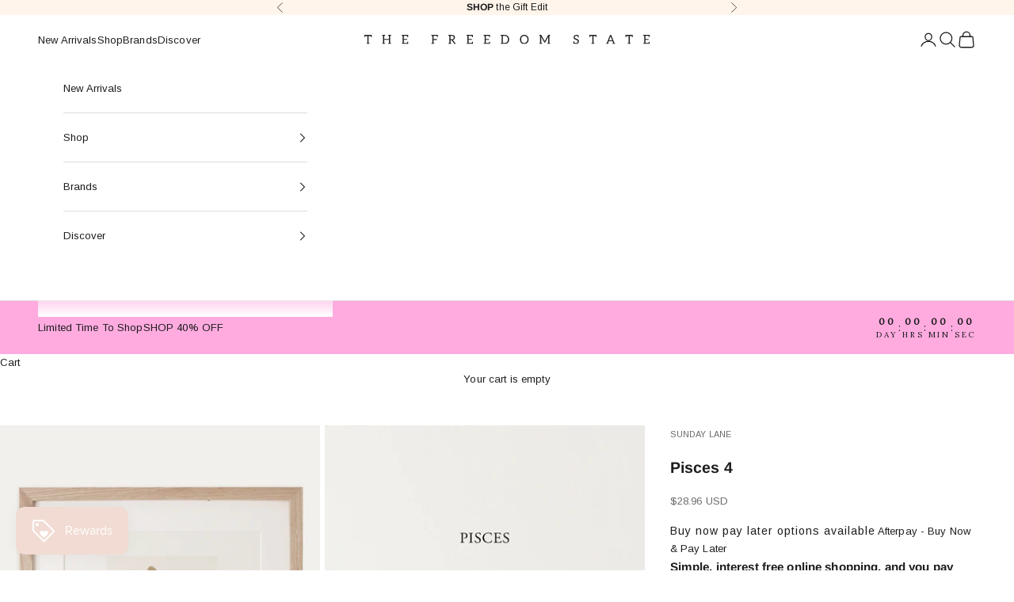

--- FILE ---
content_type: text/css
request_url: https://www.thefreedomstate.com.au/cdn/shop/t/26/assets/custom.css?v=80614255228590520811700616162
body_size: -270
content:
button.localization-toggle.heading{font-family:Arimo,sans-serif}button.link{font-size:14px;letter-spacing:1px}a.product-title{font-family:Lora,serif}ul.footer__payment-icons{list-style:none;display:flex;gap:10px}.footer__block.footer__block--text{flex-grow:0}.slideshow__slide-content p.h6{font-family:Arimo,sans-serif;text-transform:uppercase;font-weight:600;line-height:1.1}.slideshow__slide-content .h1{line-height:1.1}.collection-list .content-over-media{row-gap:30px!important}.product-info__block-item a.vendor{font-family:Arimo,sans-serif;text-transform:uppercase;font-size:.675rem}@media screen and (max-width:767px){.logo-list{display:flex;flex-direction:row;flex-wrap:wrap}.logo-list__item{width:50%}}.table-scroller{width:100%;overflow:scroll}table{table-layout:fixed}tr:first-of-type{bfackground:#fff5eb}tr:first-of-type td:first-of-type{background:#fff}td{width:fit-content}:is(th,td):first-child,:is(th,td):empty+td{padding-inline-start:.75rem}tr:nth-of-type(2n){background:#fdfaf8}@media screen and (max-width:768px){table{width:max-content}tbody{font-size:10px}td{text-align:center;min-width:70px}}.footer-pipe-divider{margin:0 5px}.terms-footer-link{transition:color .2s ease-in-out}.terms-footer-link:hover{color:#000}.product-info__block-group.feature-badge-list{align-items:center}
/*# sourceMappingURL=/cdn/shop/t/26/assets/custom.css.map?v=80614255228590520811700616162 */


--- FILE ---
content_type: image/svg+xml
request_url: https://www.thefreedomstate.com.au/cdn/shop/files/branch_icon_300px.svg?v=1700614978&width=24
body_size: 21068
content:
<?xml version="1.0" encoding="UTF-8"?>
<svg id="Layer_2" data-name="Layer 2" xmlns="http://www.w3.org/2000/svg" viewBox="0 0 255.11 260.21">
  <defs>
    <style>
      .cls-1 {
        stroke-width: 0px;
      }
    </style>
  </defs>
  <g id="Layer_1-2" data-name="Layer 1">
    <g>
      <path class="cls-1" d="m173.67,39.57c.22-.33.39-.69.66-.97,1.07-1.15,1.91-2.41,2.46-3.91.69-1.89,2.22-3.2,3.62-4.55.76-.73,1.71-1.26,2.55-1.92.29-.23.5-.56.73-.85.54-.69.96-1.51,1.62-2.06,1.57-1.31,3.03-2.76,4.88-3.76,1.28-.69,2.36-1.72,3.87-1.95.09-.01.2-.05.27-.11,2.47-2.15,5.71-3.03,8.29-5,.39-.3.85-.52,1.16-.88.69-.79,1.55-1.22,2.57-1.26,1.55-.07,2.74-.96,3.99-1.7.16-.1.26-.32.43-.39.64-.24,1.29-.61,1.93-.61.73,0,1.28-.18,1.89-.54.57-.34,1.26-.48,1.91-.65.27-.07.63.09.86-.03,2.33-1.24,4.72-.92,7.02-.22.38-.21.67-.3.88-.49,1.24-1.19,2.77-1.31,4.33-1.08.51.07.93.07,1.41-.1,2.67-.96,5.2-.31,7.68.74.35.15.65.42,1.09.7-.36.68-.77,1.29-1.01,1.96-.29.8-.9,1.29-1.52,1.75-.79.59-1.47,1.28-2.08,2.05-.3.38-.69.71-1.11.95-1.85,1.06-3.68,2.1-5.36,3.46-1.9,1.53-4.05,2.75-6.13,4.03-1.6.98-3.09,2.08-4.5,3.32-.73.64-1.59,1.13-2.4,1.69-.02-.09-.03-.18-.07-.26-.03-.05-.12-.05-.18-.08l.3.29c-.36.44-.69,1.2-1.1,1.25-1.44.17-2.27,1.34-3.48,1.88-.99.44-1.71,1.46-2.56,2.22-.03-.09-.04-.19-.1-.25-.03-.04-.12-.03-.19-.05.11.09.21.18.32.27-.77.7-1.68.93-2.81.78-.48.91-1.11,1.74-2.13,2.24-.96.47-1.8,1.19-2.76,1.65-1.35.66-2.42,1.63-3.5,2.63-.71.65-1.31,1.48-2.37,1.64-.18.03-.42.14-.49.28-.75,1.59-2.44,1.84-3.73,2.65-.06-.05-.13-.11-.19-.16.08.04.16.07.24.11-3.04,1.99-5.77,4.32-8.14,7.08-.62.72-1.51,1.22-2.29,1.82-1,.78-2.14,1.43-2.99,2.34-1.93,2.08-4.29,3.68-6.26,5.7-.83.85-2.07,1.08-2.81,2.03-.05.07-.11.13-.16.2.04-.08.08-.16.11-.24.27.13.52.28.8.37.6.21,1.17.2,1.59-.35,1.06-1.38,2.68-1.98,4.12-2.79,2.48-1.39,5.05-2.61,7.57-3.92.87-.45,1.69-1.26,2.57-1.33,1.11-.09,1.6-1.05,2.55-1.26.96-.21,1.89-.53,2.81-.87,2.03-.75,4.03-1.58,6.06-2.31.73-.26,1.52-.5,2.28-.49,1.32.01,2.58-.25,3.71-.83,2.33-1.2,4.88-1.46,7.37-2,1.05-.23,2.14-.34,3.17-.64,2.01-.58,4.04-.81,6.13-.71,1.37.07,2.74.11,4.09-.36.63-.22,1.36-.19,2.05-.2,2.26-.04,4.52-.06,6.78-.06.79,0,1.58.04,2.36.14.87.11,1.7.35,2.61.09.64-.19,1.37-.14,1.91.47.12.14.34.3.49.27,2.31-.4,4.33,1.06,6.62.98,1.39-.05,2.59.82,3.72,1.64,1.27.92,2.42,1.99,3.81,2.75.55.3.93.99,1.3,1.56.4.62.43,1.39-.02,1.96-.63.79-.86,1.99-2.08,2.24-1.45,1.47-3.27,1.59-5.19,1.55-1.26-.03-2.51-.27-3.79-.1-1.12.15-2.11-.36-2.83-1.41-.35.57-.55,1.12-.94,1.45-.34.3-.88.47-1.35.52-1.64.2-3.26.58-4.94.58-2.65,0-5.24.86-7.91.65-2.28.76-4.66.56-6.99.82-1.25.14-2.46.67-3.67,1.08-1.76.6-3.46,1.41-5.39,1.3-3.23,1.52-6.99,1.16-10.18,2.84-.33.17-.75.15-1.13.25-.76.2-1.55.33-2.25.64-1.79.79-3.48,1.86-5.55,1.76-1.27,1.08-3,.71-4.42,1.4-1.31.64-2.75,1.04-4.16,1.47-1.12.34-2.27.64-3.43.83-1.75.29-3.43.92-4.93,1.72-2.03,1.08-4.17,1.7-6.3,2.43-.56.19-1.17.23-1.7.48-4.41,2.05-9.28,2.53-13.81,4.16-1.74-.07-2.88,1.14-4.2,1.96-.03-.17-.05-.35-.1-.52-.02-.08-.09-.14-.14-.22-.05.13-.17.3-.13.39.07.14.24.24.37.35-.28.25-.62.45-.83.74-.69.97-1.64,1.17-2.73,1.06-.03-.08-.05-.17-.1-.23-.03-.04-.11-.04-.16-.06.11.08.21.16.32.24.11.37.23.74.37,1.22-.26.26-.5.56-.79.79-2.39,1.92-4.06,4.49-6.04,6.77-.77.89-1.43,1.86-2.46,2.49-.02-.08-.03-.18-.08-.24-.03-.04-.12-.04-.18-.06.09.09.19.18.28.28-.28.4-.5.87-.86,1.18-.58.5-1.26.9-1.89,1.35.24,1.02-.46,1.57-1.04,2.23-.51.58-.88,1.29-1.28,1.97-.08.13-.01.35-.01.62.29-.05.6-.03.8-.17,2.27-1.54,4.51-3.13,6.8-4.65.73-.48,1.51-.96,2.34-1.19,1.6-.45,3.05-1.23,4.55-1.9.99-.44,1.9-1,2.99-1.23.55-.11,1.05-.5,1.56-.79.34-.2.63-.59.97-.64,2.04-.3,3.46-1.77,5.2-2.62,1.47-.72,3.06-1.23,4.62-1.75,1.95-.66,3.89-1.41,5.9-1.81,2.11-.42,4.14-1.09,6.22-1.57,2.96-.68,5.94-1.24,8.92-1.83,1.73-.34,3.46-.72,5.21-.93,2.14-.26,4.3-.37,6.45-.52.78-.06,1.6.08,2.34-.1,1.26-.3,2.49-.55,3.76-.09.25.09.58.02.87-.02,3.03-.42,6.07-.19,9.11-.22,3.14-.03,6.28,0,9.42.04.57,0,1.17-.05,1.67.41.16.15.53.16.78.11,2.25-.49,4.45-.11,6.64.4.09.02.18.09.26.13,0,0-.04-.05-.04-.05.21.34.43.27.65,0l-.03.03c2.06.02,3.96.79,5.91,1.32,1.99.54,3.93,1.22,5.86,1.84.38.7.7,1.3.98,1.82.26.13.44.31.6.3,2.38-.25,3.86,1.25,5.17,2.83,1.15,1.38,1.63,3.12,1.59,4.95-.05,1.8-1.37,3.57-3.17,3.73-2.13.18-4.24.87-6.43.42-.56-.12-1.19-.11-1.75.02-2.91.66-5.83.6-8.77.23-.38-.05-.77-.07-1.15-.03-2.64.32-5.3.35-7.95.27-2.07-.07-4.11.05-6.17.28-2.72.29-5.47.51-8.21-.04-.73-.15-1.55.08-2.32.17-1.64.18-3.22.81-4.94.34-.61-.17-1.35.12-2.03.21-1.17.15-2.32.42-3.5-.01-.32-.12-.75.03-1.12.11-.86.2-1.71.64-2.55.61-2.97-.13-5.81.67-8.71,1.07-.49.07-.98.12-1.46.15-.86.04-1.55-.22-1.79-1.16-.05-.19-.13-.37-.24-.53-.34-.5-.96-.67-1.56-.47-.55.18-.72.57-.58,1.42.1.65-.07.99-.53,1.05-1.45.19-2.89.35-4.34.55-.49.07-.97.19-1.41-.13-.47-.34-.93-.28-1.3.13-.57.63-1.28.84-2.11.89-.68.04-1.39.09-2.02.3-.97.32-1.93.32-2.91.23-.28-.03-.65-.12-.84.02-1.11.82-2.44.67-3.68.9-.96.18-1.93.41-2.85.76-2.31.87-4.69,1.45-7.1,1.9-2.14.4-4.18.99-6.05,2.14-.41.25-.96.27-1.38.51-.51.29-1.14.03-1.62.56-.29.32-.87.37-1.33.52-.46.16-.93.34-1.41.42-.37.06-.8.07-1.15-.05-.82-.27-1,.34-1.3.82l.04-.04c-.61.62-1.11,1.41-2.21,1.1-.21-.06-.59.05-.74.21-1.4,1.53-3.43,1.79-5.18,2.58-.33.15-.67.22-1,.45-1.3.88-2.62,1.74-3.98,2.53-1.88,1.09-3.74,2.16-4.94,4.1-.4.65-1.11,1.09-1.63,1.67-.69.78-1.35,1.56-1.83,2.52-.47.95-1.28,1.73-1.94,2.58-.48.61-.96,1.23-1.44,1.84-.06-.06-.12-.12-.19-.18.08.04.16.08.24.13-.05.64-.31,1.11-1,1.25-.27.05-.61.04-.55.49.12.9-.44,1.43-1.06,1.94-1.57,1.27-2.29,3.12-3.26,4.81-.07.11.03.4.14.51.1.1.41.15.5.07,1.86-1.63,4.22-2.44,6.23-3.81.6-.41,1.24-.56,1.94-.54.03.07.04.16.08.22.03.04.1.04.16.06-.1-.08-.19-.16-.29-.23.43-.97,1.23-1.5,2.21-1.81,1.6-.51,3.12-1.19,4.51-2.14.32-.22.69-.47,1.06-.51,2.33-.25,4.14-1.76,6.26-2.5.73-.26,1.48-.48,2.22-.71.28-.09.58-.11.83-.24,6.15-3.06,7.57-3.53,14.91-5.28,1.72-.41,3.38-1.06,5.07-1.58.65-.2,1.33-.55,1.98-.52,3.01.15,5.83-.84,8.72-1.4,2.65-.51,5.28-.47,7.93-.45.29,0,.64.27.85.17,1.3-.63,2.69-.28,4.02-.45,5.22-.68,10.39-.42,15.57.3.57.08,1.18.22,1.73.13,2.97-.48,5.85.22,8.75.57.85.1,1.5.74,2.44.76.73.01,1.45.56,2.17.87,1.71.73,3.39,1.58,5.15,2.16,1.78.59,3.18,1.83,4.89,2.53.87.36,1.56,1.17,2.33,1.78,2.93,2.33,5.49,5.06,8.01,7.82.33.36.56.8.79,1.23.23.43.27,1.1.6,1.29.72.4.9,1.2,1.55,1.64,1.75,1.19,2.55,2.93,2.68,5.02.05.78.2,1.55.31,2.41-.41.42-.8.84-1.22,1.25-.7.7-1.49.81-2.44.47-1.48-.52-2.97-1.04-4.5-1.39-2.12-.49-4.15-1.16-6.13-2.06-2.05-.92-4.25-1.51-6.3-2.41-1.25-.55-2.43-1.16-3.85-1.09-.37.02-.83-.08-1.12-.3-1.37-1.03-2.94-.99-4.52-1.01-.68,0-1.43.07-2.04-.16-2.96-1.12-6.16-1.18-9.16-2.12-.19-.06-.39-.22-.56-.18-1.89.45-3.7-.23-5.52-.46-2.75-.35-5.43-.47-8.18,0-1.04.18-2.15-.15-3.23-.14-.98.01-1.96.16-2.94.26-.29.03-.63.26-.86.17-1.67-.71-3.24-.21-4.82.3-.27.09-.59.12-.87.1-4.15-.34-8.15.84-12.23,1.21-.1,0-.2.03-.29.07-3.4,1.43-7.08,1.46-10.64,2.05-.28.05-.61.05-.81.21-1.7,1.35-3.88,1.33-5.81,2-1.15.4-2.27.96-3.55,1.09-1.14.12-2.24.72-3.36,1.09-1.21.41-2.44.78-3.65,1.2-1.12.38-2.27.71-3.32,1.22-1.12.54-2.32.84-3.45,1.32-1.17.49-2.33,1.14-3.56,1.33-1.53.24-2.6,1.16-3.81,1.91-1.33.82-2.59,1.76-4.23,1.9-.37.03-.72.29-1.08.46-1.06.51-2.09,1.13-3.19,1.53-2.43.86-4.48,2.42-6.76,3.55-.34.17-.72.42-.9.74-.71,1.29-2,2.18-2.45,3.66-.14.45-.44.89-.76,1.24-.81.88-1.36,1.88-1.86,2.97-.52,1.13-1.4,2.1-2.11,3.15-.28.42-.53.87-.12,1.32.36.38,1.02.34,1.6-.05.49-.32.95-.7,1.47-.97.43-.22.92-.33,1.39-.49-.09.25-.21.49-.25.75-.01.06.23.18.36.24.04.02.16-.08.19-.14.2-.41,0-.65-.36-.81.47-.72,1.24-.92,1.99-1.16,2.15-.7,4.29-1.43,6.45-2.09.44-.13.95-.03,1.43-.04.27,0,.66.11.8-.03.98-1,2.46-.63,3.53-1.35.57-.38,1.27.44,1.94-.22.36-.36,1.08-.36,1.64-.53.66-.2,1.3-.47,1.98-.61.96-.2,1.93-.42,2.9-.45,2.26-.07,4.51-.26,6.72-.71.93-.19,1.74-.04,2.6.1l-.05-.05c.22.44.44.39.66,0l-.04.04c1.07-.74,2.21-1.23,3.57-1.19,1.96.05,3.86-.56,5.84-.61,1.65-.04,3.25-.4,4.95-.13,1.32.21,2.73,0,4.07-.19,1.77-.25,3.54-.32,5.28.08,2.3.53,4.64.45,6.95.64.19.02.41-.09.58-.03,1.1.43,2.36.13,3.42.79.98.6,2.08-.3,3.11.16.44.2.92.32,1.38.48.08.62.08,1.19.25,1.71.22.65.99.79,1.42.31.38-.43.72-.91,1.11-1.41,1.32.22,2.6.32,3.81.67,1.22.35,2.34,1.13,3.57,1.35,1.27.22,2.46.52,3.63,1.06,1.77.82,3.75,1.24,5.28,2.56,1.24-.23,1.96.69,2.85,1.27.48.32,1.03.56,1.58.75,2.82.98,5.28,2.53,7.45,4.55.19.18.22.53.33.8-.2.2-.39.39-.59.59-.05.06-.1.12-.16.19.03-.08.07-.16.1-.24.2-.19.4-.39.6-.58,1.35.71,2.22,1.94,3.2,3.02,1.3,1.44,2.9,2.63,3.89,4.35.2.34.46.65.61,1,.23.53.42,1.09.54,1.65.06.26-.02.62-.17.85-.32.48-.72.89-1.16,1.41-2.23-.47-4.51-.45-6.65-1.2-1.33-.47-2.7-.48-4.08-.47-1.38.01-2.74.02-4.1-.37-.65-.19-1.36-.13-2.05-.17-1.76-.11-3.51-.07-5.27-.41-1.4-.27-2.92.07-4.34-.43-.16-.06-.41-.04-.55.05-1.34.86-2.88.13-4.3.54-.69.2-1.52-.18-2.29-.22-2.74-.14-5.43-.63-8.14-1.01-.47-.07-.98-.04-1.45.03-2.17.29-4.27-.23-6.41-.41-.61-.05-1-.95-1.51-.55-.72.56-1.33-.02-1.97.09-.58.1-1.17.13-1.75.22-1.13.17-2.13-.25-3.07-.78-.46-.26-.86-.34-1.38-.24-.47.1-1.11.2-1.43-.03-1.25-.92-2.58-.5-3.91-.49-1.75,0-3.51,0-5.22-.54-.44-.14-.95-.04-1.43-.07-.68-.03-1.42.06-2.04-.14-1.16-.38-2.32-.43-3.5-.37-3.45.19-6.79-.86-10.22-.85-.45,0-.89-.39-1.36-.52-.24-.07-.55-.02-.79.07-.45.16-.88.54-1.32.54-2.61.03-5.23-.01-7.84-.06-.27,0-.55-.2-.82-.3-.06-.05-.13-.1-.19-.15.08.04.15.08.23.12-.97.86-2.26.77-3.36.8-1.76.04-3.51.14-5.26.24-1.23.07-1.28.04-2.38-1.25-.88,1.45-2.33,1.79-3.81,1.61-1.02-.12-1.93-.02-2.9.2-1.24.28-2.5.49-3.76.64-1.02.12-1.86.47-2.59,1.25-1.01,1.09-2,2.16-2.63,3.54-.36.8-.77,1.64-1.36,2.26-1.51,1.59-2.39,3.59-3.57,5.38-.65.98-1.07,2.1-1.69,3.1-.4.65-.95,1.21-1.48,1.88.18.42.37.85.66,1.52.59-.67.98-1.22,1.48-1.65.44-.38,1-.62,1.5-.94.49-.32.98-.66,1.45-1.01.24-.18.4-.5.65-.59,2.49-.89,4.48-2.82,7.14-3.38.96-.2,1.89-.56,2.8-.93,2.78-1.12,5.64-1.64,8.63-1.31.28.03.63.1.83-.04,1.25-.85,2.66-.53,4.01-.59,1.67-.07,3.32-.2,4.99-.39,2.82-.32,5.69-.46,8.52.12.87.18,1.76.21,2.62.4.76.16,1.5.45,2.26.68.77-.16,1.53-.35,2.31-.47.48-.07.97-.12,1.45-.06,2.14.26,4.28.52,6.41.88.96.16,1.86.69,2.82.79.96.09,1.98-.35,2.92-.2,2.41.39,4.91.68,7.15,1.58,3.31,1.33,6.78,1.99,10.13,3.09.75.24,1.57.36,2.23.75,2.15,1.27,4.47,2.03,6.86,2.41.24.36.4.89.63.92,2.14.25,3.92,1.31,5.58,2.54,3.55,2.64,6.97,5.44,9.92,8.78.82.93,1.4,1.86,1.57,3.08.11.77.34,1.53.48,2.3.2,1.1-.4,2.03-1.51,2.1-1.35.09-2.71,0-4.05-.31-4.1-.97-8.08-2.28-11.99-3.84-.36-.14-.75-.22-1.13-.29-1.55-.26-3.11-.47-4.66-.74-1.75-.31-3.48-.62-5.27-.6-1.17,0-2.37,0-3.47-.59-.24-.13-.6-.24-.82-.16-1.5.56-3.14-.1-4.65.59-.58.26-1.36.08-2.05.13-2.35.15-4.7-.02-7.06.3-1.72.23-3.52-.07-5.28-.25-1.66-.17-3.29.2-4.96.05-1.53-.13-3.16-.24-4.66.44-.09.04-.19.05-.29.05-4.14.16-8.16,1.12-12.23,1.77-.91.15-1.96-.38-2.72.51-.89.06-1.77.17-2.65.15-.98-.02-1.96-.18-2.94-.23-.88-.04-1.76,0-2.64,0-.48,0-.97.03-1.45.03-.58,0-1.22.12-1.73-.08-.8-.31-1.5-.18-2.29-.04-1.74.32-3.51.46-5.28.25-.88-.11-1.74-.2-2.61.04-.19.05-.39.03-.59.04-2.85.08-5.7-.06-8.55.22-1.75.17-3.5-.2-5.24-.47-.78-.12-1.56-.22-2.34-.28-1.55-.12-2.65.49-3.23,2-.28.73-.76,1.39-1.04,2.12-.38.98-.88,1.81-1.63,2.59-.8.82-1.39,1.88-1.98,2.89-.59,1.01-.81,2.19-1.5,3.19-.99,1.43-.9,1.49-2.37,2.47.19.86.31,1.66-.37,2.46-1.09,1.27-1.98,2.67-2.38,4.36-.1.43-.55.79-.87,1.16-.33.39-.61.8-.44,1.33.23.72-.03,1.29-.3,1.96-.3.76-.84,1.46-.75,2.39.04.34-.18.78-.42,1.07-1.1,1.32-1.66,2.85-2.01,4.5-.27,1.28-1.39,1.82-2.35,2.48-.92-.47-1.39.38-2.07.65-1.28.52-2.63.03-3.33-1.15-.5-.84-.87-1.75-1.22-2.49.24-1.24.43-2.3.66-3.35.08-.38.18-.77.37-1.09,1.13-1.87,1.99-3.84,2.47-5.98.06-.28.18-.57.35-.81,1.06-1.48,1.34-3.23,1.83-4.92.25-.84.56-1.67.94-2.46.77-1.59,1.6-3.15,2.41-4.73.13-.26.22-.56.4-.79,1.4-1.8,2.44-3.79,3.16-5.95.09-.28.29-.52.4-.79.27-.67,1.57-.7,1.12-1.81.38-.68.76-1.37,1.14-2.05.38-.69.97-1.33,1.12-2.06.52-2.48,2.3-4.27,3.33-6.46.21-.44.5-.86.67-1.31.29-.79.25-1.59-.45-2.16-1.39-1.13-2.5-2.48-3.47-4-.85-1.33-1.63-2.69-2.09-4.21-.2-.66-.54-1.27-.77-1.91-.8-2.21-1.86-4.32-2.13-6.73-.17-1.54-.72-3.06-1.2-4.55-.23-.74.24-1.5-.33-2.26-.43-.58-.46-1.45-.71-2.19-.25-.74-.61-1.45-.81-2.2-.2-.75-.37-1.54-.35-2.31.02-1.1-.17-2.14-.49-3.19-.69-2.25-.88-4.63-1.73-6.85-.2-.53-.09-1.17-.19-1.75-.13-.77-.25-1.56-.51-2.28-.38-1.03-.77-2.02-.44-3.15.07-.23-.02-.59-.17-.8-1.23-1.78-1.02-3.98-1.76-5.9.25-.62.5-1.24.8-1.99-.36.03-.72.06-1.26.1-1.26-2.04-2.06-4.29-1.94-6.82l-.05.04c.38-.22.42-.44,0-.66l.05.04c-1-1.99-1.85-4.07-3.03-5.94-1.07-1.72-2.44-3.27-3.77-4.81-.71-.82-1.43-1.58-1.76-2.65-.33-1.07-1.07-1.83-1.92-2.53-.67-.55-1.38-1.13-1.86-1.84-1-1.5-2.4-2.58-3.69-3.76-1.79-1.62-3.73-3.08-5.6-4.62-.14-.12-.21-.32-.31-.49.07-.03.15-.05.21-.09.04-.03.04-.1.06-.15-.07.09-.15.19-.22.28-2.09-.8-2.8-2.6-3.3-4.55-.05-.18-.02-.41.06-.58.67-1.45,1.36-2.8,3.19-3.17,1.18-.24,2.26-.38,3.46-.07,1.69.43,3.5.39,5.05,1.37.19.12.55-.05.82,0,.47.09,1.19.1,1.35.39.54,1.01,1.53,1.03,2.4,1.34.88.31,1.12,1.04,1.28,1.92.37-.18.67-.32.96-.46,1.48.79,3.02,1.47,4.4,2.39.67.45,1.28.77,2.08.9.65.11,1.33.43,1.86.84.86.65,1.62,1.4,2.68,1.75.28.09.42.59.62.91.52.82,1.01,1.65,1.58,2.43.13.17.58.09.75.26.42.41.86.85,1.12,1.36,1,1.94,2.28,3.66,3.91,5.11.57.51-.01,1.13.17,1.82.91.43,1.39,1.31,1.93,2.28.77,1.39,1.38,2.81,1.96,4.27.15.36.2.81.45,1.07,1.02,1.09,1.94,2.21,2.08,3.78,0,.09.06.2.12.26,2.05,2.18,1.96,5.31,3.42,7.75.05.08.11.18.11.27.04.86-.18,1.86.18,2.54.4.76.82,1.5,1.16,2.31.72,1.72.87,3.57,1.41,5.32.74,2.36,1.24,4.73,1.27,7.23.02,1.65.49,3.3.75,4.94.08.48.26.97.23,1.45-.13,2.65.33,5.29.28,7.94-.02,1.06.26,2.15.52,3.19.25.98.31,1.89.1,2.9-.37,1.81-.28,1.91.64,4.37,1.42-1.36,2.6-2.83,3.54-4.54,1.62-2.94,3.83-5.48,5.89-8.11.22-.28.67-.36,1.02-.54.06.06.11.12.17.18-.07-.04-.14-.08-.22-.12.54-1.45.95-2.92,1.97-4.17.74-.91.81-2.04-.05-2.97-1.8-1.95-2.56-4.38-3.28-6.84-.36-1.23-.68-2.47-1.55-3.48-.19-.22-.35-.5-.41-.78-.45-2.35-1.53-4.46-2.41-6.64-.36-.89-.64-1.81-.54-2.86.07-.73-.27-1.52-.5-2.26-.11-.37-.51-.67-.55-1.03-.25-2.24-1-4.39-1.29-6.61-.32-2.42-.2-4.9-.81-7.29-.14-.56-.3-1.17-.23-1.74.42-3.42-.26-6.81-.24-10.22,0-.49-.12-1-.03-1.47.54-2.74.29-5.46-.01-8.19-.14-1.27-.1-2.54-.55-3.78-.3-.82-.43-1.74-.4-2.61.04-1.2,0-2.32-.8-3.31-.17-.21-.17-.56-.29-.83-.47-1.08,0-2.3-.68-3.41-.61-.99-.9-2.18-1.31-3.28-.1-.28-.15-.57-.23-.86.05-.06.11-.12.16-.18-.04.08-.08.15-.11.23-.7-.26-1.2-.83-1.39-1.45-.56-1.79-1.54-3.37-2.41-5-.4-.75-.53-1.64-.9-2.42-.33-.7-.8-1.33-1.24-1.97-.39-.56-.73-1.2-1.26-1.6-1.21-.93-1.94-2.2-2.75-3.43-1.06-1.63-2.1-3.27-3.29-4.83-.86-1.12-1.26-2.6-1.84-3.93-.07-.16-.06-.42.03-.56.56-.86-.08-1.72.01-2.69.42-.45.87-.97,1.37-1.43,1.06-.95,2.3-1.07,3.58-.55.63.26,1.19.68,1.79,1.02,1.71.97,3.42,1.93,5.14,2.89.17.1.42.11.53.25,1.38,1.72,3.49,2.53,5.01,4.09,1.03,1.05,2.1,2.05,3.43,2.75.49.26.82.82,1.28,1.18.77.6,1.02,1.58,1.8,2.21.67.53,1.15,1.34,1.61,2.09,1,1.6,2.27,2.97,3.61,4.27.93.9,1.73,1.87,2.37,3,.29.51.61,1.03,1.02,1.44,1.11,1.13,1.95,2.41,2.77,3.76.77,1.27,1.46,2.53,1.95,3.93.72,2.04,1.59,4.03,2.21,6.1.75,2.54,1.35,5.13,1.93,7.72.38,1.71,1.09,3.38.86,5.2-.02.19-.01.44.09.57,1.32,1.63.6,3.61.9,5.41.27,1.64.34,3.32.44,4.99.08,1.27.31,2.51.05,3.82-.16.82.16,1.74.19,2.61.1,2.94.08,5.88.5,8.82.25,1.73,0,3.53-.03,5.3-.02.96-.09,1.93-.09,2.89,0,.09.32.29.45.26.27-.06.55-.2.76-.39,1.51-1.33,2.44-3.06,3.3-4.84.39-.81.74-1.6,1.73-1.87.22-.06.52-.41.53-.63.03-1.13.63-2.06,1-3.06.67-1.83.75-3.65.05-5.47-1.36-3.5-2.09-7.17-3.02-10.79-.29-1.12-.77-2.23-.61-3.45.04-.34-.23-.72-.34-1.09-.16-.56-.5-1.15-.42-1.67.16-1.12-.1-2.13-.36-3.17-.12-.47-.27-.97-.23-1.45.19-2.36-.45-4.68-.29-7.04-1.02-3.24,0-6.67-.87-9.92.31-1.57-.21-3.04-.51-4.55-.15-.75-.18-1.61.03-2.33.33-1.1.17-2.14.04-3.2-.46-3.61-.28-7.24-.28-10.87,0-1.86-.28-3.75.43-5.56.07-.18.09-.41.04-.58-.56-1.8.23-3.45.55-5.15.75-3.95,1.59-7.88,2.01-11.89.24-2.34.62-4.7,1.29-6.95.86-2.91,1.75-5.83,2.76-8.69,1.01-2.86,2.33-5.62,3.59-8.39,1.47-3.24,3.44-6.18,5.73-8.9.25-.3.53-.58.83-.83.46-.39,1.33-.13,1.45.42.21.96.57,1.92.56,2.87,0,1.21.15,2.32.67,3.41.25.52-.04.94-.47,1.26-.07-.06-.13-.12-.2-.17.08.05.16.09.23.14-.22.85.64,1.12.92,1.7,0,.86-1.02.46-1.25,1.11.02.75.61,1.05,1.3,1.26.05,1.03-.39,2.13.44,3.07.16.18.2.59.13.84-.45,1.62.37,3.31-.33,4.92-.14.31,0,.77.09,1.15.37,1.83.49,3.66.22,5.52-.01.09-.1.17-.15.25-.43.04-.86.08-1.51.13.68.81,1.45,1.39,1.71,2.14.23.66-.27,1.54-.18,2.29.54,4.12.14,8.27.42,12.39.12,1.78-.04,3.52-.13,5.27-.04.78-.01,1.58-.63,2.22-.24.25-.12.51.13.71.87.71.75,1.67.21,2.36-.55.71-.16,1.09.02,1.7.24.83.31,1.74.32,2.61.04,2.76.02,5.52,0,8.28,0,.96-.31,1.76-1.57,1.74.56.57.96.98,1.36,1.38-.38.89.2,1.69.21,2.52.03,1.48-.04,2.95.46,4.38.09.26.05.59.03.88-.17,1.86-.32,3.72-.56,5.57-.06.48-.14.91-.03,1.42.37,1.76.19,3.54-.13,5.28-.31,1.74-.75,3.44-.54,5.23.03.28-.02.61-.14.86-.48,1.01-.49,2.06-.43,3.14.03.53-.61,1.21.17,1.52.28.11.8-.39,1.22-.61,1.09-.58,1.69-1.62,2.42-2.54,2.08-2.61,4.18-5.21,6.28-7.8.18-.22.43-.45.69-.53.73-.24,1.16-.66,1.25-1.45.09-.83.64-1.42,1.16-2.01,1.05-1.2,1.91-2.5,2.25-4.29-.74-1.01-1.03-2.3-1.08-3.72-.07-1.94-.36-3.87-.56-5.8l-.04.04c.37-.22.33-.44,0-.66l.04.04c-.09-.97-.25-1.95-.25-2.92,0-1.65-.3-3.28.12-4.97.33-1.3.12-2.74.16-4.11.03-1.08,0-2.17.14-3.24.25-1.95.19-3.94.48-5.87.42-2.81.37-5.69,1.1-8.46.15-.56.35-1.17.27-1.73-.26-1.98.41-3.89.4-5.84,0-.48.14-.97.3-1.43.56-1.55,1.18-3.08,1.74-4.63.16-.45.14-.97.27-1.43.44-1.61.84-3.23,1.4-4.81.17-.5.77-.85,1.3-1.4-.06-.41-.21-.96-.22-1.52-.01-.58-.1-1.32.2-1.73.88-1.19.73-2.62,1.13-3.92.72-2.35,1.33-4.73,2.72-6.8.28-.42.45-.83.39-1.37-.03-.35.1-.76.29-1.07.76-1.23,1.61-2.37,2.15-3.77.43-1.13.98-2.39,2.24-3,1.02-1.55,2.19-3.03,3.03-4.68,1.04-2.03,2.33-3.82,3.88-5.48,1.34-1.43,2.73-2.84,3.84-4.43,1-1.44,2.47-1.52,3.85-1.8,1.04-.21,2.32,1.29,2.03,2.39-.42,1.64-.41,3.31-.68,4.94-.29,1.76-.34,3.52-.36,5.28-.02,1.39-.25,2.69-.63,4.04-.74,2.64-1.24,5.36-1.75,8.06-.33,1.74-.56,3.49-1.35,5.09-.09.17-.21.42-.15.56.67,1.6-.34,3.07-.38,4.63-.05,1.72-.68,3.43-1.1,5.14-.21.86-.59,1.68-.74,2.54-.53,2.99-1.56,5.88-1.69,8.95-.05,1.14-.51,2.3-.97,3.37-.59,1.36-1.06,2.66-.82,4.2.11.73-.04,1.63-.4,2.26-.75,1.33-.86,2.8-1.26,4.21-.37,1.32-.79,2.62-1.17,3.94-.13.46-.21.93-.3,1.4-.52,2.68-.99,5.37-1.6,8.03-.21.94-.81,1.79-1.13,2.72-.25.73-.39,1.51-.49,2.28-.03.24.16.63.37.73.19.1.61,0,.78-.16.57-.53,1.1-1.13,1.62-1.72,3.19-3.62,6.71-6.88,10.58-9.77.85-.63,1.38-1.33,1.38-2.44,0-1.57.03-3.14.6-4.66.23-.62.12-1.36.17-2.05.04-.59.02-1.19.17-1.75.14-.52-.08-1.1.47-1.61.28-.26-.18-1.22.07-1.63,1.21-1.97.95-4.16,1.19-6.28.09-.77.32-1.54.58-2.28.69-1.96,1.26-3.95,1.38-6.01.19-3.19,1.54-6.09,2.12-9.17.9-1.14.87-2.57,1.18-3.88.43-1.82.84-3.63,1.58-5.36.34-.8.55-1.7.61-2.57.06-.81.85-1.22.83-2.12-.02-.83.65-1.65.74-2.51.13-1.39.86-2.42,1.75-3.32.6-.61.97-1.27,1.02-2.05.11-1.63.96-2.93,1.66-4.33.68-1.36,1.58-2.43,2.79-3.35.63-.48.97-1.35,1.45-2.05.78-1.13,1.6-2.2,2.59-3.18,1.78-1.75,3.85-2.97,6.14-3.89.27-.11.57-.15.86-.2,1.17-.19,1.99.38,2,1.55.02,2.46.07,4.93-.12,7.37-.24,3.12-.61,6.24-1.12,9.33-.33,2.03-.83,4.07-1.58,5.97-.5,1.25-.75,2.63-1.62,3.77-.38.5-.36,1.29-.58,1.94-.68,2.04-1.38,4.07-2.1,6.09-.16.46-.37.95-.69,1.3-1.02,1.13-1.46,2.49-1.77,3.94-.1.47-.32.93-.57,1.35-.78,1.35-1.63,2.66-2.38,4.03-.28.5-.38,1.1-.54,1.66-.17.61-.55,1.03-1.11,1.31-.02-.07-.03-.16-.07-.22-.03-.04-.1-.05-.15-.07.09.08.18.16.28.24-.05.29-.03.62-.17.86-1.56,2.73-2.61,5.68-3.77,8.58-.25.63-.56,1.27-.95,1.82-1,1.4-1.28,3.03-1.58,4.66-.01.07.1.15.21.3.21-.14.47-.24.64-.43.51-.57,1.05-1.14,1.47-1.78,1.76-2.7,3.49-5.42,5.21-8.16.57-.91,1.14-1.83,1.56-2.82.93-2.18,2.28-4.11,3.43-6.16.19-.34.46-.63.72-.93q2.03-2.29,3.32-5.32c.11-.26.35-.46.53-.69.02.09.03.19.08.26.03.04.13.04.2.06-.1-.1-.2-.2-.3-.3Zm-82.24,78.64c.06-.07.12-.13.17-.2l-.12.25c-.05.06-.11.12-.16.18.04-.08.07-.16.11-.23Zm54.47-16.56c.03.07.05.14.09.2.03.04.09.06.13.08-.09-.08-.19-.15-.28-.23-.06-.06-.13-.11-.19-.17.08.04.17.08.25.12Zm17.75-7.69c.07.06.13.12.2.18-.09-.04-.17-.09-.26-.13-.06-.06-.11-.11-.17-.17.07.04.15.07.22.11Zm-8.32,5.32c.06-.06.11-.12.17-.17-.04.08-.08.15-.12.23-.06.06-.12.11-.18.17.04-.07.08-.14.12-.22Zm-117.72,50.89c.08-.03.16-.04.22-.08.04-.03.04-.11.06-.16-.08.1-.16.19-.23.29-.06.07-.11.13-.17.2.04-.08.08-.16.12-.24Zm30.16-5.87c-.19-.32-.37-.3-.55.01-.17-.06-.34-.16-.52-.18-.15-.02-.31.05-.47.08.07.15.1.37.21.43.24.11.52.14.79.2.02.17,0,.35.06.51.04.1.19.15.29.23.04-.07.1-.14.12-.21.03-.17.05-.34.07-.51.48-.19.42-.38,0-.56Zm122.5-10.1c.19.43.38.45.56,0,.19-.04.42-.03.57-.13.23-.15.5-.36.57-.59.12-.43-.15-.73-.56-.88-.18-.07-.38-.08-.57-.12-.35-.47-.73-.77-1.49-.13.64.03,1.09.05,1.54.07-.2.41-.4.82-.6,1.22-.07.05-.21.13-.2.16.04.14.13.27.2.4Zm-32.57,0c.06-.07.12-.13.17-.2-.04.08-.08.17-.12.25-.06.06-.11.11-.17.17.04-.07.08-.15.12-.22Zm5.96-1.71c-.08.03-.17.04-.24.08-.04.03-.05.11-.07.17.09-.1.17-.2.26-.3.07-.03.15-.05.21-.09.04-.03.05-.1.07-.15l-.24.29Zm-28.4,4.09c.06.06.13.11.19.17-.08-.04-.15-.08-.23-.12-.2-.2-.39-.39-.59-.59-.06-.05-.12-.1-.18-.16.08.03.16.07.23.1.19.2.39.4.58.6Zm-7.1-90.51c.03.07.05.15.1.2.03.04.1.04.15.06-.1-.07-.19-.15-.29-.22-.02-.08-.03-.17-.07-.24-.03-.04-.11-.05-.17-.07.09.09.19.18.28.27Zm-1.81,13.6c.07-.03.15-.05.22-.09.04-.03.05-.1.07-.15-.08.1-.15.19-.23.29-.08.03-.16.04-.23.08-.04.03-.05.1-.07.16l.25-.29Zm46.18-46.15c.06.06.12.12.19.17l-.24-.12c-.05-.05-.11-.11-.16-.16.07.04.14.07.21.11Zm-39.64,29.58c.07.06.14.12.21.19-.09-.05-.17-.09-.26-.14-.03-.09-.03-.18-.08-.25-.03-.04-.11-.05-.17-.07.1.09.2.18.3.27Zm98.76,49.11c.05-.05.1-.11.15-.16-.03.07-.07.15-.1.22-.22,0-.44,0-.66,0-.19-.39-.37-.26-.55,0-.36.26-.61.57-.13.89.11.07.45-.22.68-.34.2-.2.4-.41.6-.61Zm-141.36-27.81c.06.06.13.12.19.19-.08-.04-.16-.09-.24-.13-.18-.33-.36-.33-.54,0-.14.12-.33.21-.41.36-.04.08.11.26.18.39.05-.08.13-.15.14-.24.03-.19.03-.38.04-.57.21,0,.43,0,.64,0Zm31.91,114.24c-.03-.07-.05-.16-.1-.22-.03-.04-.1-.05-.15-.07.1.08.2.16.3.24.02.07.03.15.07.21.03.04.09.05.14.07-.09-.08-.18-.16-.26-.23Zm-14.16,30.12c.19.56.37.4.56,0,.13-.11.27-.21.39-.34.05-.05.03-.16.04-.25-.1.04-.27.06-.3.13-.06.16-.06.34-.08.51-.22,0-.43,0-.65-.01-.03-.07-.05-.15-.09-.21-.03-.04-.1-.04-.16-.05.1.07.19.15.29.22Zm24.25-24.26c.05.06.11.11.16.17-.07-.04-.14-.08-.22-.12-.04-.07-.07-.14-.11-.2.05.05.11.1.16.15Zm34.32-2.36c.2.2.4.4.6.6.39,1.19.98,1.45,1.68.71.31-.33.62-.72.36-1.35-.25-.14-.58-.31-.9-.49-.07-.47-.12-.95-.2-1.42-.12-.72-.63-.85-1.25-.3-.21.19-.36.45-.54.68.52.72,1.24.94,2.04.98-.04.78-.47,1.17-1.23,1.24l-.6-.6c-.07-.05-.14-.11-.21-.16.08.04.17.07.25.11Zm16.52,0c.06-.05.12-.11.17-.16-.04.07-.08.14-.12.21-.06.07-.11.13-.17.2.04-.08.07-.17.11-.25Zm-70.39-8.27c.05-.06.1-.13.16-.19-.04.08-.08.15-.12.23-.37.02-.58.21-.6.59-.34.13-.72.21-.99.42-.1.08.01.54.15.75.31.47.66.93,1.07,1.32.1.09.57-.04.72-.21.35-.39.33-.9.02-1.31-.28-.37-.66-.67-.99-1.01.37-.03.56-.23.59-.6Zm11.23,4.13c.2-.2.4-.39.6-.59.07-.05.21-.13.2-.16-.05-.13-.13-.25-.2-.37-.07-.06-.14-.13-.2-.19.09.05.17.09.26.14,0,.21,0,.42,0,.63-.2.19-.4.39-.61.58-.07.06-.22.14-.21.16.05.14.14.27.21.41.02.19.04.39.08.58.06.29.2.33.34.11.04-.06,0-.21-.04-.27-.13-.14-.29-.25-.44-.37,0-.22,0-.44,0-.66Zm5.34-5.28c-.19-.55-.38-.48-.56,0-.47-.1-.93-.26-1.4-.28-.2,0-.41.28-.62.44.11.13.2.33.33.36.44.12.91.19,1.42.29.08-.33.15-.59.22-.86.21,0,.42,0,.63,0,.18.49.37.46.55,0,.08-.03.17-.04.23-.09.04-.03.04-.11.07-.16-.09.1-.17.19-.26.29-.21,0-.42,0-.62,0Zm33.71,5.27c.06-.06.12-.13.19-.19-.04.08-.09.16-.13.24-.06.07-.12.13-.18.2.04-.08.08-.17.13-.25Zm-56.75-1.12c-.08.03-.18.04-.24.09-.04.03-.04.11-.06.17.08-.1.17-.21.25-.31.06-.07.12-.14.18-.2-.04.08-.09.17-.13.25Zm-32.53,36.02c.07.07.13.14.2.2-.08-.05-.17-.1-.25-.15-.07-.05-.14-.1-.21-.15.09.03.17.07.26.1Zm60.9-1.13c-.03-.08-.04-.17-.08-.23-.03-.04-.11-.04-.17-.06.1.09.19.17.29.26.02.08.03.16.08.22.03.04.11.04.16.06-.09-.08-.18-.17-.28-.25Zm-13.61-34.9c-.03-.09-.03-.2-.09-.27-.03-.04-.13-.04-.2-.06.11.1.22.19.33.29.03.07.04.16.09.22.03.04.1.05.15.07-.09-.08-.18-.17-.28-.25Zm44.37,7.11c-.03-.07-.04-.15-.09-.21-.03-.04-.09-.05-.14-.07.09.08.19.15.28.23.12.12.22.26.35.37.06.05.16.04.24.05-.05-.1-.07-.25-.14-.28-.15-.06-.33-.06-.5-.09Zm-11.23,33.08c.18-.02.37-.02.55-.05.08-.02.15-.1.22-.15-.13-.06-.3-.2-.39-.16-.15.07-.24.25-.36.39-.08.03-.18.03-.24.08-.04.03-.03.13-.04.19.09-.1.18-.2.27-.3Zm-60.31-8.23c-.18.02-.37.04-.55.08-.08.02-.16.09-.23.14.13.05.31.19.38.14.14-.08.23-.27.34-.41.06-.05.12-.11.18-.16-.04.07-.08.14-.12.22Zm96.42-119.56c.12.14.22.33.37.41.08.04.26-.1.39-.16-.08-.05-.15-.13-.24-.15-.19-.03-.38-.04-.57-.05-.13-.14-.23-.33-.39-.42-.08-.04-.26.11-.4.17.08.05.16.13.24.14.19.03.39.04.58.05Zm-98.79-1.13c-.14.12-.31.22-.39.38-.04.08.09.24.15.37.04-.08.11-.15.13-.24.04-.18.04-.37.06-.55.08-.03.16-.04.22-.09.04-.03.04-.11.06-.16-.08.1-.16.2-.24.29Zm74.54,11.18c.03.07.04.15.08.21.03.04.09.05.14.07-.09-.08-.18-.15-.27-.23-.18-.18-.34-.39-.56-.52-.06-.04-.26.15-.4.24.07.06.13.17.2.18.27.03.53.03.8.05Zm-23.07,74c-.17,0-.36-.03-.51.03-.1.04-.15.21-.23.32.15.02.34.1.44.03.13-.08.18-.27.26-.42l.17-.22c-.04.09-.09.17-.13.26Zm25.4-40.87c.5.01.94-.1,1.19-.59.46,0,.93.05,1.22-.44.35-.61.79-.13,1.19-.09l-.06-.05c.04.51.15.97.71,1.14.37.11.75.25,1.13.27.24.01.53-.12.73-.28.09-.07.09-.39.02-.54-.23-.42-.47-.85-.8-1.19-.32-.33,0-1.04-1.07-1.13-.82.52-2.05.6-3.32.43-.07,0-.2.48-.31.74-.07.03-.16.05-.22.09-.04.03-.05.1-.07.15l.24-.29c.51.26.64.72.65,1.24-.47.05-.95.07-1.19.58-.08.03-.18.04-.25.1-.04.03-.04.12-.05.18.08-.11.17-.21.25-.32Zm-45.51,48.51c.03.08.04.16.09.23.03.04.1.05.16.07-.1-.08-.2-.16-.3-.24-.11-.13-.2-.3-.35-.37-.12-.05-.29.02-.44.04.11.08.2.21.32.24.16.05.34.03.52.03Zm22.46-7.07c-.08-.05-.15-.09-.23-.14.08.05.16.09.23.14.01.41.02.81.03,1.22-1.06-.13-1.82.35-2.42,1.18-.02-.08-.03-.16-.08-.22-.03-.04-.1-.04-.16-.07.09.08.19.16.28.24.32.68.71,1.27,1.56,1.49.38-.88.06-1.93.76-2.67.85-.54.85-.68.02-1.17ZM22.25,125.91c.02.09.03.19.08.26.03.04.13.04.19.06-.1-.1-.2-.19-.3-.29-.11-.14-.19-.34-.33-.41-.12-.06-.31.03-.46.05.09.11.17.26.29.3.17.05.36.02.54.02Zm-3,.58c-.17.02-.36,0-.5.08-.09.05-.12.24-.17.36.15,0,.34.08.45.01.13-.07.19-.26.28-.4.08-.1.16-.2.24-.3-.1.08-.2.16-.29.24Zm199.4-31.34c.18.53.38.43.58,0,.77.13,1.53.33,2.3.37.31.02.65-.29,1.18-.55-.55-.32-.88-.68-1.19-.67-.99.03-1.47-.45-1.42-1.36.06-1.14-.72-1.19-1.48-1.32-.09-.37-.15-.76-.3-1.1-.06-.14-.39-.31-.45-.27-.2.15-.43.37-.45.59-.03.26.07.74.22.78.32.09.69-.03,1.05-.07.24.62.55,1.17.32,1.93-.15.48.15,1.1.25,1.66-.2,0-.41,0-.61,0-.22-.54-.71-.55-1.18-.6.18-.48.88-.9.1-1.55-.92.48-1.91.68-3,.44-.46-.1-.97-.01-1.21.53-.19.02-.4,0-.56.07-.13.06-.33.26-.3.34.05.15.21.33.37.37.1.03.31-.14.37-.26.08-.16.06-.37.08-.56.64.04,1.33-.11,1.78.54.77,1.1,1.58.62,2.39.07.26.48.69.59,1.19.59Zm-115.39,81.04c.14-.11.33-.19.41-.33.06-.11-.02-.3-.04-.45-.1.1-.26.18-.3.3-.05.16-.02.36-.02.54-.08.02-.16.03-.22.07-.04.03-.05.1-.08.15.09-.09.17-.18.26-.27Zm98.24-82.17c-.45.08-.96.01-1.17.58-.06.06-.12.12-.18.18.04-.08.09-.15.13-.23.41,0,.81,0,1.22,0,.06.06.12.12.18.17-.08-.04-.15-.08-.23-.12,0-.21,0-.42,0-.63.07-.03.14-.05.2-.09.04-.03.05-.09.08-.14-.07.09-.15.19-.22.28Zm-167.42,49.69c-.18.02-.37.03-.55.06-.08.02-.16.09-.23.13.13.06.31.19.39.15.15-.08.23-.26.35-.4.07-.03.15-.04.21-.08.04-.03.05-.09.08-.14-.08.09-.16.18-.24.28Zm176.88-50.29c-.18.01-.36.01-.53.04-.08.01-.21.12-.21.13.05.12.11.29.21.33.15.06.35.03.52.04.07.05.15.11.22.16-.08-.04-.17-.09-.25-.13,0-.21,0-.42,0-.62.06-.06.11-.13.17-.19-.04.08-.08.15-.13.23Zm-82.27,85.72c.46-.02.92-.04,1.8-.07q-1.12-.39-1.74.13c-.06.06-.12.13-.19.19.04-.08.09-.16.13-.24Zm5.32-149.01c-.02-.08-.03-.16-.07-.22-.03-.04-.1-.05-.15-.07.09.08.18.16.27.25q.87.78,1.74,0c.29-.21.59-.42,1.01-.73-.5-.48-.88-.85-1.29-1.24-.44.87.02,1.43.32,2.03-.61,0-1.22,0-1.83,0Zm.63,144.93c-.18-.07-.36-.19-.54-.21-.14-.01-.3.11-.45.16.11.15.27.43.31.41.23-.09.43-.26.65-.4.08-.03.17-.04.24-.09.04-.03.04-.12.05-.18-.09.1-.17.2-.26.3Zm69.81-36.71c.03.07.04.16.08.22.03.04.1.04.16.07-.09-.08-.18-.17-.27-.25-.17-.19-.31-.48-.52-.55-.2-.07-.48.09-.72.15.16.15.29.4.47.44.25.06.53-.04.8-.06Zm-75.16-94.61c-.03-.08-.04-.18-.08-.24-.03-.04-.12-.04-.18-.06.1.08.2.17.3.25-.09.27-.19.54-.26.82-.01.05.15.19.18.18.16-.07.44-.23.43-.25-.1-.24-.26-.47-.4-.7Zm68.66,89.92c-.4,0-.81,0-1.21,0-.2-.2-.41-.4-.61-.59-.04-.47-.07-.95-.13-1.64-.69.45-1.16.76-1.63,1.07-.16-.23-.29-.48-.48-.67-.08-.08-.3-.02-.45-.03.06.15.07.39.18.44.24.12.53.15.8.21,0,.41,0,.82,0,1.23-.47.04-1.02-.21-1.4.35q.83.09,1.37-.39c.31.15.62.33.94.43.37.11.66-.06.82-.43.21,0,.42,0,.63,0,.07.27.13.53.2.8.23-.09.49-.15.69-.3.14-.1.18-.33.26-.5.08-.02.18-.03.24-.07.04-.03.05-.12.07-.18-.09.1-.18.19-.27.29Zm-37.27,43.78c-.29.2-.58.4-.85.63-.03.02.1.26.19.37.02.03.22,0,.25-.06.14-.32.26-.65.38-.98.07-.03.15-.04.21-.08.04-.03.04-.1.06-.16-.08.09-.16.18-.24.28Zm-30.8-117.78c.15-.21.32-.41.42-.64.03-.07-.18-.23-.29-.35-.11.1-.33.21-.31.29.04.26.15.51.24.76-.07.03-.14.05-.21.09-.04.03-.06.09-.08.13.08-.09.16-.18.23-.27Zm-45.51,153.29c-.14.13-.34.23-.41.39-.07.14-.06.39.03.5.08.1.37.14.47.07.1-.07.12-.32.09-.48-.03-.19-.15-.36-.23-.54.07-.03.15-.04.21-.08.04-.03.06-.09.09-.13-.08.09-.16.18-.25.26ZM202.06,26.53c-.27.07-.56.11-.8.23-.09.05-.06.31-.09.48.17,0,.41.09.49,0,.18-.19.29-.46.42-.69.04-.08.08-.17.12-.25-.05.07-.1.15-.15.22Zm-78.69,146.7c.27-.06.55-.08.79-.18.1-.05.13-.28.18-.42-.15,0-.36-.07-.44,0-.19.19-.33.43-.49.66-.06.06-.12.12-.18.18.04-.08.09-.16.13-.23Zm-31.91-52.63c.03.09.04.19.09.26.03.04.13.04.2.06-.11-.1-.21-.19-.32-.29-.01-.19.04-.41-.05-.55-.13-.21-.35-.36-.55-.51-.02-.02-.21.12-.21.14.09.23.17.48.33.66.11.13.33.16.5.23Zm11.21,84c.23-.13.5-.22.7-.39.27-.23.2-.65-.06-.6-.16.03-.38.13-.44.25-.11.24-.11.52-.16.78-.08.02-.16.03-.23.07-.04.03-.04.11-.07.16.08-.09.17-.18.25-.27Zm120.71-110.63c.1.11-.02.58.37.23-.14-.07-.27-.13-.41-.2-.02-.19,0-.4-.07-.56-.07-.13-.29-.27-.4-.25-.15.03-.32.21-.37.36-.02.08.17.28.31.34.17.07.37.05.56.07Zm-101.78,113.63c-.07-.05-.13-.11-.2-.16l.25.11c-.14.25-.33.49-.41.76-.03.11.14.38.25.4.15.03.41-.06.48-.18.25-.43-.05-.69-.38-.92Zm88.76-117.18c.03.08.05.17.11.23.03.04.12.04.18.05-.1-.09-.21-.17-.31-.26-.07-.26-.11-.55-.24-.78-.05-.1-.31-.08-.47-.12,0,.16-.06.4.02.47.2.17.47.27.71.4Zm-116.57,120.73c-.12-.14-.23-.32-.38-.4-.08-.04-.25.1-.38.16.08.04.16.11.25.13.19.03.38.04.57.05.05.27.06.55.17.8.06.12.3.24.44.22.13-.02.32-.21.34-.35.02-.14-.09-.39-.21-.44-.24-.11-.53-.12-.8-.17Zm6.49-34.3c-.02-.18-.01-.37-.08-.53-.03-.07-.2-.09-.31-.13.01.09,0,.2.05.26.12.13.26.24.4.36.28.44.69.64,1.19.51.15-.04.36-.21.37-.34.02-.34-.17-.45-.52-.35-.36.1-.73.16-1.1.23Zm75.71-79.93c.25-.06.65-.05.74-.21.23-.41-.15-.64-.46-.79-.12-.06-.38,0-.48.09-.07.06,0,.31.04.45.05.17.16.33.24.49-.12.23-.41.58-.34.68.28.41.68.53,1.13.11-.3-.3-.58-.57-.85-.84Zm-68,115.41c-.2-.2-.4-.39-.61-.59-.27-.39-.54-.78-.79-1.15-.43.12-.71.19-.98.28-1,.34-1.37,1.05-1.21,2.07.03.19.06.39.08.58-.63-.27-1.36-.41-1.85-.84-.55-.48-.86-1.23-1.28-1.86.13-.15.28-.29.37-.46.08-.15.17-.39.1-.5-.06-.11-.34-.17-.49-.13-.97.3-1.12.52-1.02,1.43.03.27.13.54.2.8-.36.23-.68.44-.98.64.02.12,0,.23.04.31.42.98,1.33,1.09,2.2,1.15.93.07,1.97.48,2.66-.59.34-.16.92-.25.97-.48.27-1.15,1.1-1.27,2.03-1.31.04.35.22.57.58.61.21.18.39.46.63.52.23.06.52-.08.77-.16.03,0,.06-.21.02-.24-.21-.15-.43-.38-.65-.39-.26,0-.53.18-.79.29Zm-4.7-3.01c.05.06.11.12.16.18-.07-.04-.14-.08-.21-.13-.02-.53.21-1.12-.32-1.55-.06-.05-.19-.06-.26-.03-.08.03-.2.12-.19.19.01.6.27,1.06.83,1.34Zm-8.87-140.8c.02.19.03.39.07.57.06.28.2.33.35.12.04-.06.01-.21-.04-.27-.12-.14-.28-.25-.43-.37,0-.37.03-.74-.02-1.1-.02-.13-.21-.33-.32-.33-.15,0-.35.13-.44.26-.08.13-.11.42-.03.49.25.24.57.42.86.63Zm70.39,110.69c-.45.29-1.13.25-1.33,1,.55.19.95.09,1.16-.48.07-.18.08-.38.12-.57.06-.07.12-.13.17-.2-.04.08-.08.17-.12.25Zm-45.54.6c-.27.09-.56.15-.81.3-.08.05-.03.31-.04.47.17,0,.43.06.48-.02.15-.24.21-.53.31-.8.13-.12.29-.22.37-.36.04-.07-.07-.23-.11-.34-.04.08-.1.15-.12.23-.04.17-.06.35-.09.52Zm-28.44-71.61c.07.26.1.55.23.77.16.25.48.37.66.05.09-.17.04-.57-.1-.68-.19-.15-.51-.12-.78-.17-.08-.72-.4-1.2-1.21-1.15-.07-.05-.14-.11-.21-.16l.25.12q.14.95,1.15,1.21Zm76.94-13.65c.06.06.12.13.18.19-.08-.05-.15-.1-.23-.14,0-.41,0-.81,0-1.22.46,0,.94.03,1.38-.06.12-.02.3-.51.22-.64-.11-.18-.56-.36-.66-.28-.35.28-.6.68-.89,1.03-.48,0-.91.11-1.18.56-.2.34-.01.79.39.8.26,0,.52-.15.77-.24Zm23.68-.52c-.35-.14-.7-.32-1.06-.4-.13-.03-.39.13-.44.26-.04.11.09.39.21.44.48.2.93.13,1.24-.35.14-.11.3-.22.42-.34.05-.06.07-.17.07-.25,0-.08-.08-.15-.12-.22-.09.1-.23.2-.27.32-.05.17-.03.37-.05.55Zm-57.4-59.18c-.32-.3-.65-.59-.99-.9-.18.28-.31.43-.37.6-.2.62.13,1.01.72.81.24-.08.4-.36.6-.55.18-.02.37-.03.55-.07.08-.02.15-.09.23-.14-.13-.05-.3-.19-.38-.15-.15.08-.25.26-.36.39Zm19.53,140.16c.03.08.04.17.08.24.03.04.11.05.16.07-.1-.09-.2-.17-.3-.26-.29-.54-.74-.64-1.19-.29-.38.29-.69.7-.2,1.2.48-.32.96-.64,1.44-.96Zm-23.11-128.91c-.11-.14-.2-.31-.35-.39-.07-.04-.24.08-.37.13.08.04.15.11.23.13.18.04.36.05.54.07-.01.4-.02.81-.03,1.21-.42.15-.86.29-1.27.48-.08.04-.14.37-.07.44.1.1.4.18.46.11.32-.32.59-.68.87-1.03.28-.02.62.04.84-.1.32-.2.54-.56.35-.98-.21-.46-.57-.37-.94-.19-.09.04-.17.08-.26.11Zm10.65,135.47c-.09-.15.03-.61-.39-.26l.43.22q.15.91.91.65c.09-.03.17-.05.26-.07.13.14.23.33.39.41.08.04.25-.09.38-.15-.08-.05-.16-.12-.25-.13-.19-.04-.38-.05-.57-.07.02-.09.06-.18.07-.27.02-.24.04-.47.05-.71-.17.02-.35.02-.51.07-.26.08-.51.2-.76.3Zm-10.05-127.19c-.12-.14-.23-.28-.37-.4-.06-.05-.17-.03-.26-.05.04.11.06.3.14.33.16.06.36.05.54.07-.32.47-.64.95-.96,1.42.58.53.99.18,1.28-.19.41-.51.07-.88-.37-1.17Zm-.56-2.42c.03.08.05.18.1.25.03.04.12.04.18.07-.11-.09-.22-.18-.32-.26.28-.32.56-.63.86-.98-.65-.31-1.18-.43-1.67.28.29.21.58.43.86.65Zm20.11,162.69c.1.15.18.35.32.42.12.06.31-.02.47-.04-.09-.11-.17-.27-.28-.31-.17-.05-.36-.02-.55-.02-.22-.3-.38-.72-.67-.87-.27-.14-.7-.04-1.04.04-.12.03-.27.29-.27.45,0,.12.2.35.32.35.56.03,1.13,0,1.7-.01Zm8.25-82.23c.21,0,.43,0,.64,0,.21.17.41.49.62.49.63,0,1.27-.1,1.91-.17-.05-.98-.34-1.73-1.34-1.99-.4.64-.27,1.58-1.25,1.73-.1-.36-.12-.8-.33-1.07-.19-.24-.6-.39-.94-.43-.32-.04-.27.45.15.88.2.21.39.41.59.62-.19.01-.39,0-.58.04-.09.01-.16.09-.24.14.13.06.31.21.39.17.16-.08.26-.27.38-.41Zm-88.74,82.28c-.28-.48-.71-.7-1.2-.44-.45.24-.62.66-.32,1.06.55-.24,1.06-.46,1.57-.69.15.25.25.55.46.75.54.53.89.4,1.21-.43.03-.09.03-.19.04-.29.15-.12.34-.22.42-.38.04-.08-.1-.26-.16-.4-.05.08-.12.16-.13.25-.04.19-.05.39-.07.58-.6-.39-1.21-.45-1.82-.01Zm78.11-31.41c.12.12.24.26.38.37.06.05.17.03.25.04-.05-.1-.08-.27-.15-.29-.16-.06-.35-.04-.52-.06-.16-.45-.27-.92-.5-1.32-.06-.11-.58-.13-.7,0-.14.14-.16.66-.06.72.4.24.87.37,1.31.55Zm-.63-7.7c.46-.03.96.3,1.4-.25-.57-.67-1.2-1.05-2.17-.67.33.39.58.69.83.98-.27.08-.56.13-.8.27-.12.07-.15.31-.18.48,0,.06.14.21.19.2.17-.03.41-.08.47-.2.14-.24.18-.54.26-.81Zm-33.12,36.73c-.03-.07-.04-.16-.08-.21-.03-.04-.1-.04-.16-.06.09.08.19.15.28.23-.05.47-.89.87-.03,1.53.36-.48.71-.92,1.04-1.38.04-.05,0-.24-.05-.26-.15-.06-.33-.12-.48-.09-.19.04-.35.16-.53.25Zm91.1-75.13c-.03-.19-.02-.41-.1-.56-.07-.12-.3-.26-.4-.23-.15.05-.26.25-.38.38.12.11.23.27.37.31.18.06.38.03.57.04q.35,1.22,1.76,1.18c.03.07.05.14.09.2.03.04.09.05.14.08-.09-.08-.18-.15-.27-.23-.13-1.12-.16-1.16-.97-1.21-.27-.02-.54.02-.81.04Zm-73.94,73.3c.29.48.55.98.87,1.44.06.09.37.12.48.05.13-.08.28-.35.24-.46-.17-.44-.33-.92-.65-1.25-.34-.36-.68-.08-.9.28h-.66c.11-.48.21-.95.34-1.41.12-.41.11-.76-.33-.96-.02-.17-.02-.35-.05-.52-.01-.08-.08-.14-.12-.21-.11.07-.26.12-.31.22-.07.15-.05.34-.07.51-.32-.25-.65-.5-1.27-.97.14.8.09,1.33.33,1.66.42.6,1.01,1.09,1.53,1.62.19.36.37.33.56,0Zm-36.69-116.55c.42-.22.98-.42.8-.99-.09-.29-.53-.54-.86-.66-.33-.11-.73-.02-1.11-.02-.02.64.55.47.72.73.2.31.34.66.5,1-.06.07-.12.13-.18.2l.12-.25Zm106.51,42.04c-.33-.25-.66-.51-1.06-.81-.22.49-.43.82-.51,1.18-.1.48.44.87.92.72.53-.17.72-.55.65-1.08.05-.08.1-.16.15-.23-.05.08-.1.15-.15.23Zm-72.16,75.16c-1.35,0-.94-1.46-1.56-2.09-.78.89-.81,1.54-.2,2.31.32.41.85.33,1.72-.26.05-.07.11-.13.16-.2-.04.08-.08.16-.12.24Zm-59.81-72.17c.21-.41.41-.83.62-1.24.55-.24,1.03-.59,1.1-1.2.08-.71.34-1.44.15-2.17-1.02-.25-1.47.29-1.79,1.05-.18,0-.35,0-.53.03-.08,0-.17.04-.23.1-.04.04-.05.12-.07.18.15.01.33.08.44.03.14-.07.23-.25.34-.38.48.05.92.11.82.79-.08.55-.12,1.1-.18,1.65-.32-.21-.67-.39-.96-.63-.6-.5-1.05-.18-1.51.21.62.52,1.24,1.04,1.86,1.55,0,.47-.03.95.03,1.42.04.37.19.81.67.73.21-.03.41-.35.57-.57.41-.56.13-1.08-.13-1.59.06-.07.12-.13.18-.2-.04.08-.09.17-.13.25-.41,0-.83,0-1.24,0Zm47.94,35.43c.67-.03,1.29.59,1.99.15.21-.13.41-.28.68-.45-.65-.43-1.21-.79-1.79-1.18-.64.38-.77.93-.81,1.53-.06.06-.12.12-.18.19.04-.08.08-.16.12-.24Zm89.96-80.98c-.4-.55-.79-1.09-1.23-1.7-.21.68-.37,1.19-.53,1.7-.19.03-.39.04-.57.08-.29.06-.34.19-.12.33.06.04.21.01.27-.04.14-.13.25-.29.37-.43.31.64.62,1.28.97,1.99.29-.72.54-1.35.79-1.97.06-.06.11-.12.17-.19-.04.08-.08.16-.12.24Zm-26.66-2.38c.01-.37.08-.74,0-1.09-.02-.11-.41-.15-.63-.23-.07.24-.28.58-.2.69.22.26.57.4.86.59-.06.48-.09.99-.63,1.23-.22-.51-.75-.51-1.17-.71-.4-.19-.74-.5-1.09-.76-.57.48-.37,1.04.06,1.17.7.22,1.49.17,2.25.23.02.39-.02.79.08,1.15.15.52.79.59,1.16.19.29-.31.46-.68.26-1.06-.27-.5-.64-.95-.97-1.42Zm-52.03-34.35c.32.34.63.69.99,1,.06.05.38-.08.46-.2.06-.09-.03-.43-.11-.45-.45-.13-.92-.2-1.38-.29.05-.87.15-1.75-.25-2.57-.81-.04-1.33.25-1.64.99-.34.8-.15,1.28.76,1.47.38.08.78.04,1.17.05Zm9.47,116.54c.07.05.15.11.22.16-.09-.04-.18-.07-.27-.11-.11-.15-.19-.36-.33-.45-1.15-.73-2.49-.68-3.76-.9-.07-.01-.2.29-.36.53.84.45,1.68.89,2.39,1.26.82-.19,1.46-.34,2.11-.5Zm46.14-40.77c-.33.05-.79-.09-.79.63.59.36,1.22.79,1.89,1.13,1.25.64,2.12.23,2.63-1.21.04-.1-.14-.3-.24-.42-.03-.03-.19,0-.26.05-.22.18-.42.38-.69.64-.83-.29-1.88-.04-2.58-.88.44-.02.88-.04,1.54-.06-.77-.65-1.16-.38-1.5.11Zm-13.62,50.26c-.03-.08-.05-.18-.1-.25-.04-.04-.13-.03-.2-.04.1.1.2.2.3.3-.26.28-.52.57-.78.85,2.42.98,2.72,1.03,5.43.87.04-.38.08-.77.12-1.16l-.05.05c.46.15.92.28,1.37.46.5.2.67.97,1.43.82,0-.28.11-.63-.02-.81-.59-.82-1.47-1.27-2.39-1.6-.62-.22-1.15.09-1.6.85-.14.23-.32.44-.58.79-.81-.39-1.58-.77-2.35-1.14.67.06,1.31.06,1.87-.43.48-.43.43-1.03-.16-1.35-.24-.13-.52-.17-.79-.25-.54.6-.85,1.27-.89,2.06-.2,0-.4,0-.6-.01Zm47.89-129.59l.05.05c-.31-.19-.6-.51-.93-.56-1.4-.24-2.7.08-4.06.9.93.31,1.77.32,2.62.28l-.05-.05c-.24.3-.47.6-.76.97.99.56,1.89-.04,2.79-.16.5.31.98.61,1.4.88.8-.51,1.49-.96,2.19-1.41-.35-.72-1.4.17-1.67-.69.02-.61.99-.82.48-1.66-.69.49-1.37.98-2.05,1.46Zm-86.47,154.44c.62.84.91,1.24,1.2,1.62.12.15.26.3.41.41.34.26.82.35,1.08.06.55-.61.88-.34,1.41.03.35.25.94.19,1.42.23.51.03.96-.3.82-.57-.12-.23-.34-.53-.56-.58-1.71-.39-3.42-.72-5.78-1.2Zm56.03-114.73c-2.04.85-2.13.92-2.62,2.32-.16.45-.33,1.01.18,1.3.26.15.72,0,1.07-.09.22-.05.42-.23.6-.33-.23-.4-.41-.71-.61-1.05q1.25-.23,1.38-2.14Zm-22.55-71.19c-.74.78-.91,1.76-1.07,2.71-.05.34.14.76.35,1.07.13.2.47.32.73.35.32.04.67-.49.69-.82.04-.66-.85-1.11-.43-1.85.52-.11.98-.21,1.55-.33-.67-.41-1.25-.77-1.82-1.12Zm-25.62,188.07c-.12.06-.22.09-.29.16-.41.4.11,1.15-.54,1.47.5.39.39,1.01.59,1.51.06.14.32.28.48.28.16,0,.37-.16.46-.31.08-.15.09-.38.04-.56-.2-.81.3-1.01.93-1.15.13-.03.21-.24.33-.38-.68-.35-1.35-.68-2-1.01Zm-50.85-108.77c-.1.77-.19,1.5-.29,2.3.81-.41,1.51-.68,2.13-1.09.42-.28.56-.77.18-1.31-.62.03-1.26.06-2.02.1Zm-6.59,114.87c.19-.02.39,0,.55-.07.15-.07.32-.24.35-.39.03-.15-.08-.43-.19-.47-.53-.21-1.07-.44-1.62-.49-.32-.03-.69.27-1,.47-.07.04-.02.44.04.46.62.19,1.25.33,1.87.48ZM168.43,17.25c0,.07-.02.19.02.26.09.15.21.38.32.38.16,0,.43-.13.48-.27.24-.74.45-1.49.62-2.25.03-.12-.2-.43-.28-.42-.26.04-.69.12-.74.29-.2.64-.29,1.31-.42,2Zm-11.85,78.28c.6.43.88.69,1.21.85.43.22.85.36,1.24-.17.17-.23.56-.29,1.06-.53-1.15-.69-2.12-.68-3.5-.16Zm-87.55,37.66c1.49.42,1.52.42,1.88-1.21-.31-.17-.64-.34-1.1-.59-.28.64-.53,1.21-.78,1.8Zm72.98,79.45c.76.27,1.48.73,2.28.61.13-.52.25-.88.3-1.26.02-.15-.1-.37-.22-.46-.12-.09-.38-.12-.5-.05-.63.36-1.23.76-1.85,1.16Zm57.94-121.93c.21.64.36,1.18.58,1.7.05.12.33.23.48.21.13-.02.34-.26.32-.37-.08-.57-.19-1.11.26-1.6.19-.21.21-.54-.14-.66-.15-.05-.38.01-.54.09-.25.13-.47.31-.96.64Zm25.49-37.15c-.49-1.28-1.32-1.73-2.34-1.94-.32.32-.42.9-.14,1.02.6.26,1.19.51,1.72.9.12.09.35.01.75.01Zm-87.31,125.13c-.4.26-.79.55-1.22.78-.4.21-.84.35-1.48.6q2.17.37,2.69-1.37Zm40.4-46.88c-.99-.22-1.69-.42-2.39-.51-.15-.02-.38.3-.49.51-.04.07.15.35.29.41.82.37,1.59.28,2.59-.4Zm-13.4-34.51c.4-.25.83-.44,1.15-.75.13-.13.13-.57.01-.74-.13-.18-.49-.32-.73-.29-.76.09-.92.71-.44,1.78Zm-8.75,79.78c.54.38,1.04.32,1.53-.03.31-.22.41-.73.11-.96-.16-.13-.57-.16-.71-.05-.35.28-.62.68-.93,1.04Zm-31.62-96.99c.6-.21.93-.52.97-1.04.03-.4-.08-.75-.59-.77-.19,0-.37-.08-.56-.1-.43-.05-.76.32-.58.67.21.42.48.8.76,1.24Zm57.15,15.13c.2.7-.35,1.57.54,1.92.19-.41.4-.74.47-1.09.04-.23-.05-.6-.22-.73-.18-.14-.52-.07-.79-.1Zm25.78-.21c.09.41.63.6,1.15.33.22-.11.43-.34.52-.57.1-.25-.43-.63-.8-.62-.52,0-.96.44-.87.86Zm-68.55,86.4c-.95.61-1.74,1.29-1.77,1.63.56-.21,1.11-.35,1.59-.63.36-.21.38-.62.18-1.01Zm55.2-92.45c-.45-.28-.73-.53-1.05-.64-.35-.12-.67.3-.64.75.03.41.44.87.71.73.31-.16.55-.46.98-.84Zm-99.34-11.94c-.08.04-.21.06-.22.12-.05.16-.12.42-.05.48.28.24.6.42.93.59.04.02.3-.23.29-.33-.08-.52-.4-.82-.94-.86Zm-51.15,102.05c-.26.22-.54.35-.64.56-.16.33.29.76.71.65.21-.06.5-.38.49-.56-.01-.21-.32-.4-.56-.65ZM201.95,57.41c.05-.29-.39-.76-.73-.76-.34,0-.83.45-.72.76.07.22.33.46.55.53.41.12.75-.06.9-.53Zm-74.02,11.76c.19-.25.47-.47.44-.64-.02-.2-.3-.45-.51-.51-.36-.09-.82.42-.64.68.13.19.42.29.71.47Zm23.52,112.65c-.95.37-1.28.74-1.29,1.49,0,.07.11.17.19.2.07.03.2.02.26-.02.59-.39.9-.93.84-1.67Zm-27.12-105.92c.09-.39-.28-.89-.65-.85-.24.02-.54.21-.66.42-.16.26.29.79.66.76.24-.02.47-.23.66-.32Zm-10.03,98.39c.48-.05.91-.12,1.33-.14.35-.01.53-.16.4-.49-.05-.13-.29-.24-.45-.26-.57-.06-1.09.03-1.28.88Zm90.55-82.93c-.29.27-.48.47-.68.64-.22.19-.47.34-.69.53-.05.04-.04.25,0,.27.15.08.37.21.48.16.34-.17.7-.37.92-.66.13-.17,0-.54-.02-.94Zm-39.65,39.43c0-.42-.66-.94-1.2-.92-.07,0-.2.15-.19.18.14.32.26.68.49.91.13.13.48.04.73.03.06,0,.11-.13.17-.2Zm-44.35,80.55c0-.55.02-1.11-.02-1.66,0-.1-.29-.25-.43-.24-.16,0-.4.15-.44.28-.23.84-.05,1.14.89,1.62Zm-14.25-36.01c.19-.21.41-.41.57-.65.13-.2.28-.46.27-.68-.02-.25-.79-.06-.96.29-.16.34-.29.71.12,1.04Zm40.16,4.74c.33.19.56.36.81.46.14.05.47,0,.48-.06.06-.25.06-.53,0-.77-.01-.06-.34-.13-.48-.08-.26.09-.49.27-.81.46Zm8.33-49.14c-.27.23-.48.33-.52.47-.13.43.34.93.78.86.08-.01.21-.12.2-.14-.13-.38-.29-.75-.46-1.18Zm.74,48.56c-.14.1-.28.21-.42.31.25.48.49.96.89,1.74.05-.62.16-.91.08-1.15-.11-.33-.36-.61-.54-.91Zm-22.43-137.9c-.25-.36-.36-.67-.55-.74-.22-.07-.51.09-.77.14.13.22.22.53.41.64.18.1.48-.01.91-.05Zm-43.23,52.71c-.04-.21-.03-.37-.07-.38-.16-.05-.38-.12-.48-.05-.24.16-.45.38-.61.61-.07.1.02.32.07.47.01.03.21.06.27.01.3-.22.58-.46.83-.66Zm95.33-3.14c.71.43,1.01.68,1.36.8.19.06.46-.11.7-.18-.18-.21-.33-.52-.55-.59-.33-.1-.71-.03-1.51-.03Zm-52.91-42.9c-.17-.07-.41-.26-.63-.25-.41.03-.73.53-.54.8.09.13.31.25.48.25.46.01.78-.33.7-.8Zm28.58,52.33c-.17-.23-.27-.47-.38-.48-.15-.01-.39.11-.46.25-.05.11.09.32.15.48.22-.08.44-.16.69-.25Zm6.86-81.1c-.22-.34-.51-.52-.88-.25-.13.09-.27.36-.22.45.2.38.57.39.92.23.1-.05.13-.28.18-.43Zm-72.88,68.93c.06-.16.21-.35.17-.47-.04-.11-.29-.14-.44-.21-.06.16-.2.35-.16.47.04.11.28.14.44.21Zm-.55-48.67c-.05.47-.15.76-.07.99.06.16.37.24.57.35.02-.16.1-.35.05-.49-.1-.24-.28-.45-.54-.85Zm-3.62,70.85c-.12.12-.34.27-.33.36.08.41.34.7.79.67.12,0,.33-.24.31-.34-.08-.4-.33-.68-.78-.69Zm42.29,68.19c-.31-.16-.51-.29-.73-.35-.04-.01-.26.31-.23.43.06.21.25.38.39.56.16-.18.33-.37.57-.64Zm-45.62,1.76c-.31-.27-.51-.43-.7-.6-.16.21-.32.41-.48.62.13.1.28.29.4.28.22-.02.43-.16.77-.3Zm-17.29-52.09c-.03.51-.1.78-.05,1.03.03.14.26.23.4.35.07-.15.22-.32.18-.43-.09-.26-.27-.49-.54-.95ZM209.31,21.59c-.4.04-.71.48-.57.84.03.08.12.19.2.21.34.09.8-.33.73-.7-.02-.13-.24-.23-.36-.35Zm-93.19,154.2c-.19.13-.41.26-.61.42-.06.04-.09.23-.07.24.15.08.32.19.47.17.16-.02.34-.15.44-.28.08-.11.07-.29.06-.44,0-.03-.15-.06-.29-.11Zm-59.77-93.28c-.34-.14-.58-.31-.66-.26-.22.15-.39.39-.54.61-.01.02.28.31.32.29.28-.17.54-.38.88-.64Zm11.92,126.83c-.17-.21-.25-.42-.38-.46-.35-.11-.54.14-.56.44,0,.14.24.42.27.41.23-.09.44-.25.66-.39Zm58.11-35.4c-.21.15-.34.25-.47.34.15.18.29.38.48.53.03.02.36-.22.35-.27-.08-.21-.23-.4-.36-.61Zm-30.45-100.01c-.08-.14-.12-.36-.24-.41-.11-.05-.3.09-.45.14.1.19.2.38.31.57.13-.1.25-.2.38-.3Zm17.17,134.81c-.1-.13-.2-.34-.32-.36-.14-.02-.36.08-.45.21-.15.21.17.6.43.51.14-.05.23-.24.34-.36Zm22.25-176.4c.09.15.15.37.28.42.12.04.37-.05.46-.17.16-.2-.1-.6-.36-.55-.14.03-.25.19-.38.3Zm-1.94-.48c-.2-.16-.27-.22-.34-.28-.22.27-.44.55-.66.82.13.08.35.26.37.24.23-.25.43-.52.63-.78ZM40.04,168.48c-.2.37-.35.56-.39.78-.01.06.26.25.4.25.13,0,.39-.2.38-.26-.05-.21-.19-.4-.39-.77Zm19.78-72.38c-.06.07-.15.14-.16.22-.07.44.17.7.54.86.05.02.21-.06.2-.08-.03-.25-.04-.53-.14-.75-.06-.12-.29-.17-.44-.25Zm64.07,116.19c-.15-.2-.25-.33-.35-.46-.19.16-.4.3-.55.49-.03.04.24.39.26.38.22-.1.42-.26.64-.4ZM243.73,53.52c.45.07.74.2.96.13.17-.06.25-.37.38-.57-.17-.04-.36-.14-.49-.09-.25.09-.46.28-.85.54ZM97.9,212.71c-.13,0-.25,0-.38-.01-.12.24-.27.48-.34.74-.04.13.06.3.09.45.16-.05.42-.07.45-.17.1-.32.13-.67.18-1.01Zm41.24-77.23c-.08-.15-.12-.37-.25-.44-.1-.05-.3.07-.46.12.1.2.21.39.31.59.13-.09.26-.18.4-.27Zm-44.5-39.21c.07.15.12.38.23.42.12.04.36-.06.45-.17.17-.21-.04-.61-.28-.55-.15.03-.27.2-.4.3Zm18.66,116.43c-.9-.26-1.37-.62-1.78.15.5-.04.92-.08,1.78-.15Zm66.4-116.57c-.39.16-.64.42-.53.86.02.08.38.18.43.13.18-.19.33-.43.42-.67.02-.05-.21-.21-.33-.32Zm-51.18.93c-.08-.14-.14-.36-.26-.4-.12-.04-.35.04-.44.15-.16.19.06.56.31.52.14-.02.26-.17.39-.27Zm76.14-40.31c-.08-.26-.15-.52-.24-.78-.03-.07-.14-.13-.22-.14-.05-.01-.17.07-.17.1.02.34.05.68.1,1.02,0,.05.17.13.21.11.12-.08.22-.2.33-.32Zm9.46-37.91c.08.14.14.37.26.41.13.04.31-.09.47-.14-.11-.19-.23-.38-.34-.58-.13.1-.26.21-.39.31Zm-16.7,73.54c-.11.1-.24.2-.24.21.15.22.29.46.49.61.08.06.31-.08.47-.16.01,0-.01-.19-.06-.23-.21-.16-.44-.3-.65-.43Zm-27.1,5.72c-.27-.06-.52-.16-.76-.13-.09,0-.15.3-.23.46.25.07.5.17.75.19.05,0,.13-.27.24-.51ZM27.86,133.81c.35.27.56.47.8.58.11.05.3-.08.46-.13-.09-.15-.16-.4-.29-.44-.25-.07-.53-.02-.97-.02Zm67.53-43.3c-.08-.16-.12-.4-.25-.46-.11-.05-.32.09-.48.15.11.2.21.41.32.61.14-.1.27-.2.41-.31Zm97.11,5.64c.16-.09.39-.14.46-.27.05-.11-.04-.4-.15-.46-.31-.18-.52.04-.58.32-.02.12.17.27.27.41Zm-70.76,77.37c-.15.07-.4.11-.43.21-.04.13.06.36.17.46.2.18.61-.02.56-.26-.03-.15-.19-.28-.3-.42Zm-76.44,14.08c-.16.06-.42.1-.45.2-.04.14.1.33.16.5.16-.08.37-.13.45-.26.05-.08-.1-.29-.16-.44Zm196.85-91.84c-.14-.05-.33-.19-.42-.14-.12.06-.16.27-.24.41.15.06.34.19.45.15.11-.04.14-.27.21-.42Zm-171.28,112.09c-.15-.09-.29-.26-.44-.26-.16,0-.32.16-.48.24.15.09.29.25.44.25.16,0,.32-.15.47-.23Zm101.89-114.82c-.08-.16-.14-.36-.27-.45-.07-.05-.27.07-.42.11.07.15.1.37.22.44.1.06.3-.06.46-.1Zm-77.92,10.2c-.08.03-.22.09-.22.1.05.17.12.33.18.49.14-.06.28-.12.42-.18-.13-.13-.26-.27-.38-.4Zm61.05,80.25c.09-.14.17-.29.26-.43-.16,0-.32-.04-.48-.02-.05,0-.14.2-.13.21.1.09.23.16.34.24Zm-64.86-100.41c-.15-.1-.29-.28-.44-.28-.16,0-.33.15-.5.23.15.1.3.28.45.29.16,0,.33-.15.49-.24Zm62.33,99.55c-.15-.1-.29-.21-.45-.28-.04-.02-.19.09-.2.16-.07.24.4.54.58.37.06-.05.05-.16.08-.25Zm-47.65,22.3c-.11-.19-.23-.41-.34-.63-.11.13-.32.27-.3.39.03.24.17.46.27.68.11-.13.22-.26.38-.45Zm-56.53-3.64c.17-.08.32-.15.47-.22-.08-.12-.15-.25-.24-.36-.02-.02-.21.05-.22.1-.03.15-.01.31-.01.48Zm40.25-20.74c-.08.27-.21.47-.16.57.06.12.28.18.45.23.05.01.2-.15.19-.16-.14-.2-.29-.4-.48-.65Zm-.52-97.09c-.06-.15-.08-.37-.19-.43-.1-.06-.29.05-.45.09.08.15.12.34.24.43.07.05.26-.06.4-.09Zm94.06,102.26c-.05-.08-.14-.23-.16-.23-.16.08-.32.18-.47.28.1.11.2.22.3.33.11-.13.22-.26.33-.39Zm-109.76,25.39c.2.15.38.31.58.44.03.02.15-.09.22-.15-.18-.19-.35-.38-.53-.57-.06.07-.12.13-.27.28Zm74.12-77.81c-.09-.16-.14-.37-.27-.45-.09-.05-.29.08-.44.13.08.16.12.39.24.45.11.05.31-.08.47-.13Zm-51.76-94.53c.07-.05.15-.09.22-.14-.09-.14-.18-.29-.28-.43-.1.08-.21.17-.31.25.12.11.24.21.37.32Zm-24.87,103.93c.09-.15.17-.3.26-.44-.16,0-.32-.04-.48-.01-.05,0-.14.2-.12.22.1.1.23.16.34.24Zm24.22,71.15c-.08-.16-.15-.31-.23-.47-.07.16-.2.32-.2.48,0,.16.13.31.21.47.08-.16.15-.32.22-.48Zm-54.97-58.04l-.24-.5c-.1.14-.3.29-.28.41.03.21.2.39.31.59.07-.17.14-.33.21-.5ZM195.44,59.74c-.12-.16-.18-.24-.23-.31-.2.17-.4.33-.59.5.07.06.17.19.2.17.21-.1.41-.23.63-.36Zm-51.14,74.33c-.03-.07-.08-.2-.1-.2-.16.04-.31.1-.46.15.06.13.13.26.19.39.12-.11.25-.23.37-.34Zm-106.54,19.96c-.14-.07-.29-.2-.43-.2-.15,0-.3.13-.45.2.15.07.29.19.44.19.15,0,.29-.13.44-.2Zm39.79,57.88c-.06.26-.17.45-.12.57.06.13.27.22.42.25.07,0,.25-.28.23-.32-.14-.18-.33-.32-.54-.5ZM211.49,53.78c-.13.23-.27.44-.37.67-.02.04.1.15.16.23.21-.17.42-.33.64-.5-.12-.11-.23-.21-.43-.39ZM64.54,213.7c-.19-.18-.37-.35-.55-.51-.06.07-.18.18-.17.19.14.18.29.35.46.51.01.01.13-.09.26-.18Zm138.23-77.34c-.11.14-.23.28-.33.43,0,0,.13.15.2.16.31.03.57-.37.35-.54-.05-.04-.15-.04-.23-.05Zm-133.99-7.57c.14.11.28.23.43.33,0,0,.16-.12.17-.2.04-.31-.36-.57-.54-.36-.04.05-.04.15-.06.22Zm98.39-52.6c-.28-.1-.48-.23-.55-.18-.12.09-.19.29-.24.45-.01.03.16.18.18.17.19-.11.36-.25.61-.43Zm-72-.21c-.16-.08-.31-.21-.47-.21-.17,0-.34.11-.52.17.16.08.31.22.48.23s.34-.12.51-.18Zm-3.27.21c-.14-.05-.33-.17-.4-.12-.12.08-.17.27-.25.42.15.05.34.17.44.12.11-.06.15-.27.22-.42Zm-2.49-1.96c.15-.1.37-.17.44-.31.05-.1-.08-.3-.13-.45-.16.09-.39.14-.45.27-.05.12.09.32.14.49Zm-2.95,141.22c-.2-.18-.38-.34-.57-.51-.06.07-.18.19-.17.2.14.18.29.36.46.52,0,0,.13-.1.28-.22Zm39.6-36.4c-.18-.16-.3-.26-.42-.36-.14.18-.32.34-.41.54-.02.05.19.22.3.33.18-.17.35-.34.53-.52Zm24.93-4.66c-.13-.11-.25-.23-.39-.31-.04-.02-.15.08-.23.13.18.14.35.28.53.42.03-.08.06-.16.09-.24Zm16.17-42.23c-.09-.16-.18-.33-.26-.49-.1.15-.29.3-.29.45,0,.16.16.32.25.49.1-.15.2-.29.31-.44Zm-128.73,26.64c-.16-.07-.34-.21-.46-.17-.11.04-.15.28-.22.43.14.06.33.21.4.17.13-.08.19-.28.28-.43Zm43.2-2.31c.22.2.4.36.58.51.06-.06.17-.14.16-.19-.04-.15-.08-.36-.19-.42-.1-.06-.29.04-.54.1Zm83.88-24.02c-.03-.14-.06-.29-.09-.43-.09.02-.22.02-.25.08-.06.14-.08.31-.11.46.15-.04.3-.07.45-.11Zm14.23.32c.08-.15.15-.3.23-.44-.15,0-.31-.04-.45,0-.06.01-.15.2-.14.21.11.09.24.16.36.24Zm-137.83,40.73c-.09-.03-.17-.07-.26-.07-.03,0-.06.12-.08.18.09.03.17.08.26.08.03,0,.06-.12.09-.19Zm184.11-79.2c-.05-.07-.09-.17-.15-.19-.08-.03-.18.02-.28.03.07.1.12.22.2.3.01.01.15-.09.22-.14Zm-126.99,42.85c-.06-.08-.11-.15-.17-.23-.07.06-.2.17-.19.19.07.11.17.2.26.29.03-.08.06-.17.09-.25Zm-9.15,10.76c.06-.01.12-.03.19-.04-.02-.08-.04-.16-.06-.24-.06.02-.17.03-.17.05,0,.07.02.15.04.23Zm144.88-53.7c-.07-.02-.15-.06-.22-.06-.02,0-.04.1-.07.16.07.02.14.06.22.06.02,0,.05-.1.07-.16Zm-165.59,54.5c-.06-.05-.12-.13-.18-.13-.07,0-.15.06-.22.09.06.05.12.13.18.14.07,0,.14-.06.22-.09Zm31.55-9.89c.13-.06.27-.12.4-.18-.05-.06-.12-.18-.16-.17-.14.03-.27.11-.4.16.05.06.1.12.16.18Zm69.63-.14c-.03.07-.08.15-.07.21.05.26.16.28.27.04.03-.06,0-.16-.03-.22-.02-.03-.11-.02-.16-.03Zm-79.63-43.03c-.05-.07-.1-.14-.14-.2-.06.06-.18.15-.17.17.07.1.15.18.23.26.03-.07.05-.15.08-.22Zm37.16,80.3c-.06.02-.15.02-.17.06-.04.06-.03.15-.04.23.1-.03.19-.05.29-.08-.03-.07-.05-.14-.08-.21Zm-17.67-.14c0-.09.05-.21.02-.27-.14-.21-.27-.18-.33.09-.02.07.05.18.11.24.03.03.14-.03.21-.05Zm97.27-36.15c-.08.02-.16.04-.24.06l.29.14c-.02-.06-.04-.13-.06-.19Zm-67.89,34.56c-.03.09-.07.17-.07.26,0,.02.13.05.2.07.03-.09.07-.17.07-.26,0-.03-.13-.05-.2-.07Zm-113.26-44.04c-.07.04-.16.07-.19.13-.02.04.07.12.1.19.1-.07.2-.15.3-.22-.07-.03-.14-.07-.21-.1Zm73.2,49.87c-.05-.07-.13-.22-.16-.21-.16.05-.3.13-.45.21.06.07.13.21.16.2.15-.04.29-.13.44-.2Zm71.31.65c-.01-.06,0-.16-.04-.18-.06-.04-.16-.04-.24-.06.02.11.04.21.05.32.07-.03.15-.05.22-.08Zm-89.22.56c-.06-.05-.12-.14-.18-.14-.07,0-.15.06-.23.09.06.05.12.14.19.14.07,0,.15-.06.22-.1Zm125.12-80.91c.08-.05.16-.1.24-.16-.06-.07-.17-.2-.19-.19-.11.07-.2.16-.3.25.08.03.17.06.25.09Zm-57.7,32.49c-.02.08-.06.17-.06.25,0,.03.11.05.18.08.02-.08.07-.16.06-.24,0-.03-.12-.05-.18-.08Zm-14.76,48.49c-.03.09-.07.17-.07.26,0,.03.13.05.2.08.03-.09.07-.17.07-.25,0-.03-.13-.05-.2-.08Zm-36.38-4.11c.08-.04.16-.07.24-.11-.07-.05-.13-.14-.2-.15-.07,0-.16.06-.24.1l.2.15Zm99.22-41.44c-.07.01-.18,0-.21.05-.05.07-.08.2-.05.26.13.23.28.2.35-.07.02-.07-.06-.16-.09-.25Zm-59.71.21l-.1-.22c-.05.06-.13.12-.13.18,0,.07.06.14.09.21.05-.06.09-.12.14-.17Zm65-1.62c.02-.08.06-.17.06-.25,0-.03-.11-.05-.17-.07-.02.08-.07.17-.06.25,0,.03.11.05.18.08Zm-95.35,43.76c.08-.03.2-.05.22-.1.03-.07,0-.18-.02-.27l-.35.15c.05.07.1.15.14.22Zm35.4-44.35c-.28-.02-.36.07-.2.25.03.03.17-.03.26-.05-.02-.07-.04-.13-.06-.2Zm31.88-36.69c-.08.02-.16.04-.24.06.1.05.2.09.3.14-.02-.06-.04-.13-.06-.19Zm25.8,35.55c.01.06,0,.15.04.18.06.04.15.03.23.05-.02-.1-.04-.2-.06-.3-.07.03-.15.05-.22.08Zm-48.07-33.71c.07-.05.2-.12.19-.16-.04-.16-.11-.31-.18-.46-.07.06-.2.13-.19.17.03.15.11.3.18.45Zm29.1,33.68c.02.07,0,.16.05.19.07.04.17.04.25.05-.02-.11-.05-.22-.07-.33-.08.03-.16.06-.23.08Zm-60.27,46c-.04-.07-.07-.17-.13-.2-.04-.02-.13.05-.2.09.07.11.15.22.22.33.04-.07.08-.14.12-.21Zm40.83-79.79l-.17.18c.14.06.27.14.42.17.04,0,.11-.11.17-.17-.14-.06-.28-.12-.42-.18Zm-10.81.78c-.05-.06-.08-.15-.14-.17-.07-.02-.16.02-.24.03.06.09.11.19.19.26.02.01.13-.08.2-.12Zm-15.38,81.53c-.08.05-.22.12-.22.15.03.16.11.32.17.47.07-.05.22-.12.21-.16-.03-.16-.11-.31-.17-.47Zm-47.19,26.76c.09.03.17.08.26.08.03,0,.06-.12.09-.18-.08-.03-.17-.08-.25-.08-.03,0-.06.12-.09.18Zm.91-123.16c-.08-.03-.17-.07-.25-.07-.03,0-.05.12-.08.18.08.03.17.07.25.07.03,0,.05-.12.08-.18Zm-10.98,129.07c.08.03.17.07.25.07.03,0,.05-.12.08-.18-.08-.03-.17-.07-.25-.07-.03,0-.06.12-.09.18Zm44.92-127.45c-.01-.07-.03-.14-.04-.21-.04.08-.08.17-.12.25.05-.02.11-.03.16-.05Zm61.61-47.31l-.18-.46c-.07.05-.21.12-.2.16.03.15.11.3.17.45.07-.05.14-.1.21-.15Zm1.55-1.53c-.02-.06-.02-.15-.06-.17-.06-.04-.15-.02-.23-.03.03.1.06.2.08.3.07-.03.14-.06.21-.09Zm-53.67-.2c.01-.09.07-.2.03-.26-.12-.22-.25-.2-.32.06-.02.07.04.17.09.23.02.03.13-.02.2-.04Zm-41,168.23c-.02.09-.06.18-.06.26,0,.03.12.05.19.07.02-.09.06-.17.05-.26,0-.03-.12-.05-.19-.07ZM191.75,33.35c-.02.16-.03.31-.05.46.05-.07.15-.14.15-.21,0-.08-.06-.16-.1-.25Zm1.92-.4c-.05-.07-.11-.13-.16-.2-.06.06-.13.11-.19.17.09.09.18.17.27.26l.09-.23ZM59.27,215.43c.03-.09.07-.17.07-.26,0-.03-.12-.05-.19-.08-.03.08-.07.17-.07.25,0,.03.12.06.19.08ZM97.55,32.8c-.15-.05-.24-.07-.33-.1.02.05.03.15.05.15.07,0,.14-.02.28-.05Zm117.37,56.81c.08.03.16.06.24.07.02,0,.05-.11.07-.17-.08-.02-.16-.07-.24-.06-.03,0-.05.11-.08.17Zm-135.73,125.31c-.07-.02-.15-.06-.22-.06-.02,0-.04.1-.07.16.07.02.15.06.22.06.03,0,.05-.1.07-.16Zm14.18-124.83c-.08-.03-.16-.07-.24-.07-.03,0-.06.11-.08.17.08.03.16.07.24.07.03,0,.06-.11.09-.17Zm43.43,120.75c-.06-.08-.13-.23-.17-.22-.17.03-.33.11-.5.18.06.08.13.22.17.22.17-.03.33-.11.5-.17ZM231.45,59.32c-.14-.06-.28-.14-.42-.17-.04,0-.12.1-.18.15.1.1.19.26.29.27.1,0,.2-.16.31-.25ZM96.45,211.31c.07-.04.18-.06.2-.11.03-.08-.01-.18-.02-.27-.11.05-.21.1-.32.16.04.08.09.15.14.23ZM191.22,60.56c-.05-.08-.12-.22-.16-.21-.17.03-.33.11-.49.17.06.07.13.21.17.21.17-.03.32-.11.48-.17Zm-26.09-4.67c-.05.07-.14.13-.15.2,0,.08.07.16.11.24.05-.07.15-.13.15-.2,0-.08-.07-.16-.11-.24Zm-69.94-1.24c-.07-.05-.13-.13-.2-.14-.08,0-.16.06-.24.1.07.05.13.14.2.14.07,0,.15-.06.23-.1Zm34.53,6.87c-.03-.08-.07-.16-.1-.24-.05.07-.14.13-.14.2,0,.07.06.16.09.23l.15-.2Zm112.79-8.01c-.02-.06-.02-.15-.06-.17-.06-.04-.15-.03-.23-.04.02.1.05.2.07.3.07-.03.14-.05.22-.08Zm-124.25,156.73c-.03.08-.1.17-.08.24.08.29.22.31.34.04.03-.06,0-.18-.06-.25-.03-.04-.14-.02-.21-.03Zm-28.79,2.08l-.08-.21c-.04.06-.11.11-.12.18,0,.07.05.14.08.21.04-.06.08-.11.13-.17ZM205.35,63.4c-.08.05-.23.12-.22.15.03.16.11.32.17.47.07-.05.22-.12.21-.16-.03-.16-.1-.31-.16-.47Zm-24.85,2.57c-.04.06-.12.11-.13.18,0,.07.05.14.08.21.05-.06.12-.12.13-.18,0-.07-.05-.14-.08-.21Zm-91.5,2.73c-.07-.16-.15-.31-.22-.47-.07.06-.22.14-.21.18.04.17.13.32.21.48.07-.06.15-.12.22-.19Zm34.55,3.17c-.02-.06-.03-.18-.06-.18-.08,0-.16.03-.24.05.02.06.04.18.06.18.08,0,.16-.03.23-.05Zm-16.97,141.18c.02-.08.06-.15.06-.23,0-.02-.11-.05-.17-.07-.02.07-.07.15-.06.22,0,.03.11.05.17.07Zm-15.96-133.05c.02-.09.06-.17.06-.26,0-.03-.13-.05-.19-.07-.02.08-.06.17-.05.25,0,.03.12.05.19.07Zm27.1,132.6c-.07-.05-.13-.14-.2-.14-.08,0-.16.06-.24.1.07.05.13.14.2.14.08,0,.16-.06.24-.1ZM202.91,23.68c.06-.01.18-.03.18-.05,0-.08-.02-.16-.04-.24-.06.02-.17.03-.17.05-.01.07.02.16.03.23Zm10.66,67.79c-.03.08-.07.17-.07.25,0,.03.12.06.19.09.03-.08.08-.17.07-.25,0-.04-.12-.06-.18-.09Zm-9.31-68.35c-.01-.08-.03-.15-.04-.23-.05.09-.1.19-.14.28.06-.02.12-.03.18-.05Zm-24.23,161.61c.01.07,0,.16.04.19.07.04.16.03.24.05-.02-.11-.04-.21-.06-.32-.08.03-.15.05-.23.08Zm-14.7-157.46c-.07.04-.16.08-.19.14-.02.04.07.12.11.18.1-.08.19-.15.29-.23-.07-.03-.14-.06-.21-.09Zm9.6,63.64l.22-.15c-.06-.06-.16-.18-.18-.17-.1.06-.19.15-.28.24.08.03.16.05.24.08Zm19.85,1.6c-.06-.07-.12-.21-.17-.2-.16.03-.31.1-.47.16.06.07.12.21.16.2.16-.03.32-.1.47-.15Zm-103.51,1c.01-.08.03-.15.04-.23-.1.02-.19.03-.29.05.02.07.03.15.08.2.02.02.11-.02.17-.03Zm93.33,93.11c-.02-.06-.02-.16-.07-.19-.07-.04-.16-.02-.25-.02.03.1.06.2.09.3.07-.03.15-.06.22-.09Zm-30.26-9.55l.17.11.02-.18-.19.07Zm-13.49-2.23l.09-.13-.14-.02.05.15Zm-64.33,38.36l-.17-.11-.02.18.19-.07Zm10.41-.02l.13.09.02-.14-.16.05Zm58.55,0l.14.1.02-.16-.16.06Zm-101.67-36.57l.1-.15-.15-.03.05.17Zm33.73,28.48c.06-.05.16-.09.17-.15,0-.05-.08-.12-.13-.18-.06.05-.16.09-.16.15,0,.05.08.12.13.18Zm84.19-23.24c-.05-.06-.1-.16-.16-.17s-.12.09-.18.14c.05.06.1.16.16.17.06,0,.12-.09.18-.14Zm-65.94,23.08l.14.1.02-.16-.17.06Zm50.27-23.68l.16.11.02-.17-.18.06Zm11.48,8.32l-.15-.1-.02.16.18-.06Zm-78.1,21.29l-.13-.1-.02.15.16-.05Zm28.27-4.08l.1-.13-.15-.03.05.16Zm-30.15.37l-.1.16.16.02-.06-.18Zm137.82-115.09l.1-.16-.17-.02.07.18Zm17.17-77.77l-.1.15.16.02-.06-.17Zm13.62,38.46l-.1.13.16.02-.06-.16ZM39.57,167.03l.14.09.02-.13-.16.04Zm-3.45-14.68l.1-.15-.16-.03.06.17Zm-10.65-23.07l.1-.14-.16-.02.06.16Z"/>
      <path class="cls-1" d="m227.53,83.36c.19-.32.38-.32.57-.01l.03-.03c-.22,0-.43,0-.65,0l.04.05Z"/>
      <path class="cls-1" d="m116.31,167.96c.19-.3.38-.35.57,0l.04-.04c-.22,0-.44,0-.66,0l.05.05Z"/>
      <path class="cls-1" d="m25.21,146.63c-.07-.14-.15-.27-.19-.41,0-.03.13-.11.19-.16l-.05-.04c0,.22,0,.44,0,.66l.05-.04Z"/>
      <path class="cls-1" d="m114.54,94.57c-.07-.13-.16-.26-.2-.4-.01-.03.13-.11.2-.17l-.04-.04c0,.22,0,.44,0,.66l.04-.04Z"/>
      <path class="cls-1" d="m130.47,114.71c.08.04.16.08.24.11-.07-.05-.14-.1-.2-.15l-.04.04Z"/>
      <path class="cls-1" d="m218.62,53.13c-.07.1-.14.19-.21.29.02-.05.03-.11.06-.14.06-.05.13-.07.2-.1l-.05-.05Z"/>
      <path class="cls-1" d="m216.29,53.79c.04-.08.09-.15.13-.23-.06.06-.12.12-.18.17,0,0,.05.05.05.05Z"/>
      <path class="cls-1" d="m175.49,183.29c-.1-.08-.2-.15-.3-.23.05.02.12.03.15.07.05.06.07.14.1.21l.05-.05Z"/>
      <path class="cls-1" d="m171.93,131.29c.08-.1.16-.19.24-.29-.02.05-.04.11-.08.14-.06.05-.14.07-.21.1,0,0,.06.05.06.05Z"/>
      <path class="cls-1" d="m130.46,208.14c.22,0,.44,0,.66,0-.22.39-.44.42-.66,0Z"/>
      <path class="cls-1" d="m196.19,132.99c0,.22,0,.44,0,.66-.39-.22-.43-.44,0-.66Z"/>
      <path class="cls-1" d="m190.87,134.24c-.22,0-.44,0-.65,0,0-.22,0-.44,0-.65.22.22.43.43.65.65Z"/>
      <path class="cls-1" d="m231.09,92.18c0,.22,0,.44,0,.65-.22-.22-.44-.44-.66-.65.22,0,.44,0,.66,0Z"/>
      <path class="cls-1" d="m67.81,144.24c0,.21,0,.43,0,.64-.22,0-.43,0-.65,0,0-.22,0-.43,0-.65.22,0,.43,0,.65,0Z"/>
    </g>
  </g>
</svg>

--- FILE ---
content_type: image/svg+xml
request_url: https://www.thefreedomstate.com.au/cdn/shop/files/palm_icon_300px.svg?v=1700614978&width=24
body_size: 12505
content:
<?xml version="1.0" encoding="UTF-8"?>
<svg id="Layer_2" data-name="Layer 2" xmlns="http://www.w3.org/2000/svg" viewBox="0 0 362.39 425">
  <defs>
    <style>
      .cls-1 {
        stroke-width: 0px;
      }
    </style>
  </defs>
  <g id="Layer_1-2" data-name="Layer 1">
    <g>
      <path class="cls-1" d="m46.09,116.08q-1.29-3.07-4.03-1.74c.51,1.86,1.02,3.75,1.53,5.63-2.17,2.59-.68,6.49-3.19,8.96-1.14.31-1.93-.25-2.54-1.09-.28-.39-.32-.94-.54-1.39-1.21-2.53.85-5.17-.59-7.94-1.07-2.07-.91-4.86-.98-7.33-.06-1.98.34-3.97.57-5.95.17-1.48.51-2.96.55-4.45.02-.67-.32-1.58-.82-1.98-.91-.73-1.89-.22-2.6.55-1.35,1.47-2.86,2.85-3.91,4.52-2.81,4.44-5.53,8.96-8.07,13.57-1.17,2.13-1.87,4.52-2.73,6.82-2.55,6.85-6.87,12.77-10.05,19.29-.76,1.56-1.5,3.14-2.35,4.65-.34.61-1.02,1.53-1.45,1.48-.88-.11-1.79-.65-2.48-1.25-.52-.46-.91-1.24-1.04-1.95C.82,143.53,0,140.56,0,137.6c0-2.96.66-5.96,1.4-8.85.86-3.37,1.78-6.73,3.79-9.72,1.93-2.87,3.23-6.13,4.91-9.15,3.4-6.11,7.17-12.04,12.67-16.61.94-.79,1.66-1.86,2.47-2.8,1.14-1.33,2.27-2.66,3.4-4,2.81-3.35,17.28-13.7,21.29-15.09,1.16-.4,2.46-.4,3.7-.58.06.45.1.91.21,1.35.05.21.22.38.34.57.12-.31.44-.72.33-.92-.19-.38-.62-.63-.95-.94,2.86-3,6.23-4.78,10.5-4.46.13.95.11,1.96.42,2.85.44,1.28,1.85,1.38,2.89.33,1.06-1.08.97-2.46-.29-2.9-.89-.31-1.89-.31-2.85-.45,1.89-1.87,4.44-2.3,6.82-2.85,6.55-1.52,13.07-3.26,19.9-3.03,3.26.11,6.52.08,9.78.11.75,0,1.52.1,2.25-.02,4.05-.66,7.38,2.91,11.68,1.69,3.72-1.05,7.39.81,11.06,1.54,5.37,1.06,10.73,2.16,16.05,3.44,2.41.58,4.88,1.35,7,2.6,1.51.89,2.58,1.84,4.59,1.52,1.31-.21,2.98.5,4.17,1.28,1.63,1.07,2.77,3.22,4.47,3.75,1.67.51,2.87,1.11,4.26,2.2,4.87,3.81,9.54,7.88,14.59,11.46.5.35.56,1.32.83,2.01-1.14.14-2.44-.35-3.31.88q2.58,1.53,3.35-.83c1.14.45,2.56.6,3.38,1.39,3.79,3.62,7.41,7.41,9.3,12.39-.71,1.24-1.79,1.07-2.64.75-3.13-1.16-6.37-1.26-9.64-1.23-8,.06-16.03-.41-23.93,1.43-.48.11-1,.07-1.5.07-2.51.04-5.02-.06-7.51.13-2.43.18-4.84.64-7.27.98-1.51-2.6.21-4.59.86-6.57.6-1.85,1.88-3.5,2.94-5.18,1.19-1.88,2.47-3.71,3.74-5.59-.31-1.79-1.72-1.69-2.83-1.26-8.24,3.14-15.82,7.34-22.08,13.73-2.26,2.3-5.04,4.08-7.46,6.23-2.25,1.98-4.31,4.17-6.52,6.2-1.62,1.49-3.43,3.63-5.73,2.36-1.88-1.04-1.36-3.65-1.2-5.59.25-2.92.51-5.76,1.88-8.62,2.37-4.94,3.86-10.3,7.89-14.33.32-.32.4-.91.53-1.38,1.02-3.73,3.53-6.41,7.05-9.22-1.7-.07-2.82-.45-3.58-.09-3.59,1.7-7.08,3.6-10.6,5.45-.2.1-.32.38-.44.6-1.07,1.91-2.88,2.65-4.86,3.23-.65.19-1.63.87-1.65,1.34-.1,3.53-2.71,5.21-5.11,6.88-1.72,1.2-2.74,2.67-3.77,4.46-1.34,2.35-3.27,4.4-5.17,6.37-2.25,2.32-4.64,4.53-7.15,6.56-1.3,1.06-2.99,1.63-4.42,2.38q-.13,4.23-3.76,8.36-2.48-1.19-1.87-3.63c.47-.06.95-.09,1.41-.2.21-.05.39-.24.58-.37-.33-.14-.76-.47-.97-.37-.39.2-.65.65-.96,1-.43-.57-1.23-1.13-1.24-1.7-.05-4.38.02-8.76.17-13.13.02-.62.7-1.21,1.08-1.81.08.47,0,1.07.27,1.38.39.45,1.01.71,1.57.99.07.03.5-.4.47-.47-.28-.55-.54-1.17-.99-1.56-.31-.27-.91-.2-1.38-.29.73-2.82,1.31-5.69,2.23-8.45.7-2.08,1.55-4.23,3.87-5.18.06.45.09.91.2,1.36.05.2.23.38.35.57.13-.31.44-.73.34-.92-.19-.38-.63-.63-.96-.94-.67-2.74-.69-2.81,1.82-3.84,1.13-.46,1.09-1.34,1.24-2.22l-.02.02c1.44-.99,1.59-2.41,1.33-3.97-.2-1.15-1.3-1.98-2.03-1.3-1.22,1.15-2.45,1.51-4.01,1.09-.15-.04-.58.27-.58.41.11,3.14-3.74,1.99-4.52,4.2-.33.93-.86,1.79-1.34,2.78-.81-.36-1.62-.73-2.62-1.17-.85.76-1.73,1.61-2.66,2.39-.81.68-1.4,1.45-1.07,2.56.49,1.64-.12,3.13-1.11,4.17-5.69,5.98-9.38,13.21-13.05,20.46l.06.06Zm4.52-22.67c.06.46.08.93.19,1.39.05.21.24.38.37.57.14-.33.47-.76.37-.97-.2-.38-.65-.63-1-.93.17-.45.44-.89.49-1.36.04-.38-.2-.79-.31-1.19-.22.06-.57.06-.65.21-.21.39-.48.88-.39,1.24.11.4.6.7.92,1.04Zm73.76-13.45c-.38-.17-.76-.34-1.14-.51-.49,1.05-1.04,2.07-1.41,3.16-.09.27.35.94.69,1.08.3.12,1.09-.15,1.16-.4.33-1.08.48-2.21.69-3.33Zm12.34,4.79c.41-.12.82-.25,1.23-.37-.19-1.13-.31-2.28-.63-3.37-.09-.3-.83-.65-1.18-.57-.32.07-.79.78-.7,1.06.32,1.11.84,2.17,1.29,3.25Zm30.78,4.13c-.28-.3-.51-.8-.84-.87-.98-.23-2.13.56-2,1.36.05.31.5.73.83.8,1.09.24,2.02-.41,2.01-1.28Zm-4.36-2.79c-.22-.38-.37-.96-.68-1.08-.31-.12-.8.24-1.21.39.3.5.61,1,.91,1.5.33-.27.65-.54.98-.81Zm-13.97-6.79c-.33-.27-.49-.49-.68-.53-.92-.2-1.99.63-1.99,1.54,0,.19.18.52.32.54.42.07,1,.19,1.26-.02.47-.4.75-1.02,1.09-1.53Zm22.06,5.44c-.4.17-1.01.25-1.13.54-.13.3.22.8.36,1.22.39-.21.93-.32,1.13-.65.13-.22-.22-.73-.36-1.11Zm-83.92,5.19c-.14-.17-.36-.52-.41-.5-.39.18-.74.44-1.11.67.24.28.47.57.71.85.27-.34.54-.68.81-1.03Zm66.35,13.35c-.37-.03-.73-.07-1.09-.1.17.14.32.37.5.38.18.02.39-.18.59-.28Zm-48.3-39.1c-.4-.13-.64-.21-.88-.3.04.16.07.44.13.45.18.02.37-.06.75-.15Zm-26.48,33.65c-.11-.16-.19-.4-.33-.45-.11-.04-.3.17-.46.26.18.23.37.46.55.7.08-.17.15-.34.23-.51Zm6.01-34.5c-.11-.16-.22-.32-.33-.48-.14.13-.28.25-.42.38.18.2.37.41.55.61.07-.17.13-.34.2-.51Zm45.9,25.02c-.04-.17-.08-.34-.12-.51-.2.05-.4.1-.6.15.04.16.07.46.13.47.19.02.39-.07.58-.11Zm-48.15-1.5c-.03-.16-.01-.39-.11-.45-.15-.1-.38-.09-.57-.13.05.26.1.52.15.78.18-.07.35-.13.53-.2Zm-28.92-3.59c-.16.1-.4.17-.47.31-.05.11.12.32.19.49.26-.17.52-.35.78-.52-.17-.09-.34-.18-.51-.27Zm29.65-3.3c-.1-.2-.2-.4-.31-.6-.14.17-.37.33-.39.5-.02.19.18.39.28.59.14-.16.28-.33.41-.49Z"/>
      <path class="cls-1" d="m172.68,132.66c-2.59,2.44-4.49,5.25-4.92,8.91-.11.97-.59,1.9-.92,2.83q-.71,2.03-3.55,3.96c-.18,3.84-.31,7.49-.54,11.12-.08,1.29-1.15,2.18-4.07,3.92-.21,2.09,1.36,1.57,2.49,1.7.1.46.43,1.08.25,1.36-1.23,1.84-2.57,3.6-3.87,5.38-.06-.47-.08-.95-.19-1.41-.05-.21-.25-.39-.38-.58-.14.33-.48.77-.38.97.2.39.66.64,1.01.96.17,1.23.35,2.45.52,3.65-.9.52-1.73,1.01-2.58,1.49.29.45.5.89.81,1.23.97,1.04,1.29,2.16.35,3.33-1.09,1.36-2.71,1.92-3.94,1.35-1.59-.73-3.24-1.46-3.83-3.35-.15-.48-.19-1.03-.46-1.43-1.75-2.48.05-5.65-1.29-7.94-1.51-2.58-1.51-5.18-1.73-7.93-.46-5.71-.55-11.4.11-17.1.14-1.19-.1-2.49-.45-3.65-.11-.37-1.49-.8-1.76-.58-.91.77-1.86,1.7-2.3,2.77-2.86,6.94-6.41,13.58-8.64,20.81-.85,2.75-1.6,5.84-4.02,7.95-.35.3-.64.85-.67,1.3-.23,3.24-.42,6.48-2.94,8.96,1.14,2.19-1.12,3.66-1.17,5.57-.04,1.75-1.84,1.41-2.57,2.41.79.53,1.57,1.05,2.57,1.72-1.26,1.22-2.47,2.41-3.69,3.59-.46.08-1.05,0-1.35.27-.45.38-.72.99-1,1.53-.03.06.39.49.46.45.55-.27,1.16-.53,1.55-.97.26-.3.2-.89.29-1.35,1.29.08,2.08.31,2.31,2.03.25,1.93-1.54,2.38-1.89,3.87.54.93,1.12,1.95,1.68,2.92-.62,1.66-1.01,3.4-3.22,3.85-1.73-1.69-3.6-3.32-1.3-5.99q-3.32-3.12-3.61-8.18l.41-.54c-.12.2-.23.4-.35.6-2.02-2.67-3.1-5.76-2.74-9.02.66-5.92-.6-11.85.27-17.76.11-.78-.3-1.93-1.48-2.18-2.29,5.79-4.57,11.56-6.84,17.28-1.26.06-2.2.11-3.14.16-.63,2.07,1.83,1.91,2.34,3.27-.42,1.96-2.76,3.55-1.25,6.11.38.64-.2,1.89-.42,2.84-.43,1.94-2.97,3.02-2.42,5.27.46,1.9-.68,3.39-.78,5.1-.19,3.25-.17,6.46-2.59,9.16-.7.78-.46,2.38-.68,3.59-.48,2.67-.99,5.34-1.49,8.05-2.05.16-3.72.29-5.78.45-.5-1.17-.72-2.88-1.68-3.63-1.75-1.37-.33-3.35-1.48-4.82-.85-1.09-1.01-2.71-1.44-4.11-.29-.95-.45-1.94-.76-2.88-.39-1.18-2.29-1.47-3.08-.41-1.18,1.59-2.26,3.27-3.33,4.95-1.19,1.88-2.33,3.79-3.48,5.69-.08-.18-.12-.39-.24-.54-.08-.1-.27-.11-.41-.16.23.22.45.44.68.65-1,2.73-4.67,4.05-4.07,7.64-1.83,2.36-3.6,4.78-5.53,7.06-.61.72-1.61,1.15-2.5,1.58-1.21.58-3.8-.59-3.61-1.77.65-4.15-1.66-8.31.29-12.47.94-2.01,1.3-4.3,1.92-6.46.47-.08.96-.12,1.41-.26.2-.06.34-.32.51-.48-.38-.16-.84-.52-1.11-.41-.38.15-.63.66-.93,1.01-.27-.64-.92-1.4-.76-1.91,1.34-4.28,2.05-8.83,5.02-12.46.31-.38.56-.86.69-1.33,1.57-5.55,5.07-10.25,6.95-15.63.94-2.68,2.27-5.11,4.01-7.17,2.64-3.12,4.37-6.7,6.36-10.18,7.62-13.27,17.9-23.77,27.43-28.86,1.38-.74,2.39-1.61,2.79-3.12,3.74.44,4.96-3.45,7.9-4.59,2.75-1.06,5.08-3.16,7.69-4.65,2.81-1.61,5.66-3.17,8.6-4.51,4.77-2.17,9.19-5.05,14.3-6.52,4.16-1.2,8.2-2.24,12.47-.48,1.67.69,3.55.67,4.91-.79,1.36-1.44,3.05-1.73,4.81-1.66,3.5.15,7,.38,10.49.73,2.23.22,4.47.59,6.65,1.12,1.35.33,2.36.08,3.5-.63,2.07-1.29,3.08.52,4.65,1.5-1.16,3.44-2.67,6.19-5.8,7.79-.19-.13-.38-.27-.57-.4.21.12.42.23.62.35-1.04,3.02-1.83,6.16-3.19,9.02-1.24,2.61-3.6,4.82-1.67,8.03-.53,2.65-1.12,5.29-1.58,7.96-.49,2.9-.78,5.84-1.32,8.73-.16.88-.88,1.66-1.34,2.49-.19-.13-.37-.26-.56-.39.2.11.41.22.61.34.25,1.2.49,2.41.74,3.61.33,1.63-.38,3.16-1.93,3.44-.85.15-2.01-.12-2.7-.63-.74-.56-1.28-1.57-1.59-2.49-1.84-5.44-3.65-10.89-3.53-16.77.09-4.76-.06-9.52-.1-14.28.13-.19.27-.38.4-.57-.12.21-.23.42-.35.62Zm-19.68,42.1c-.48.08-.97.12-1.43.26-.2.06-.34.32-.51.49.38.15.85.52,1.12.41.39-.16.64-.67.94-1.03.2-.25.4-.49.6-.74-.24.2-.49.4-.73.61Zm6.06-39.15c.33-.3.76-.55.95-.92.1-.2-.21-.61-.33-.92-.12.19-.29.36-.34.57-.11.44-.15.89-.22,1.34-.14.19-.27.39-.41.58.12-.21.23-.43.35-.64Zm-91.94,75.43c-.18-.14-.36-.27-.54-.41.2.12.4.23.6.35.21,1.62-.56,3.39,1.05,5.24.61-3.56,2.89-5.65,5.62-7.32-.86-.96-1.51-1.68-2.15-2.4,2.96-4.5,5.69-11.13,6.05-14.99-4.4,4.26-6.16,9.22-6.11,14.93-.21-.1-.41-.23-.63-.31-3.08-1.16-3.47-.97-3.02,1.85.2,1.26.3,2.28-.87,3.05Zm55.46-39.72c.28-.04.67,0,.72-.11,1.24-2.64,2.18-5.93,1.95-7.73-.06-.5-.94-.89-1.64-1.5-1.4,3.22-2.66,6.11-1.03,9.34Zm2.08,7.61c1.21-.82,1.4-1.82.87-2.69-.3-.49-1.17-.79-1.82-.87-1.19-.15-2.4-.14-3.6-.06-.4.03-.78.46-1.17.71.36.54.6,1.38,1.09,1.57,1.56.6,3.21.95,4.63,1.34Zm62.91-61.17c-.39-.32-.77-.63-1.16-.95-1.31,1.61-2.72,3.17-2.53,5.58.01.18.3.41.51.5.2.08.64.1.69,0,.85-1.7,1.66-3.42,2.48-5.13Zm-28.23,33.11c-.91.14-1.57,1.05-1.32,2.01.27,1.05,1.03,1.62,2.07,1.44,1.06-.19,1.61-1.03,1.43-2.08-.18-1.09-1.01-1.48-2.18-1.36Zm25.23-24.14c-.35.93-.86,1.61-.7,2.04.2.55.93.9,1.44,1.33.28-.56.85-1.16.77-1.66-.08-.52-.8-.94-1.51-1.71Zm-23.16,15.34q-2.41,1.73-1.24,4.81c.44-1.72.78-3.02,1.24-4.81Zm-71.86,72.75c-.19-.42-.29-1.08-.6-1.2-.32-.12-1.04.17-1.22.49-.31.55-.43,1.27-.44,1.91,0,.16.99.56,1.12.43.47-.45.76-1.08,1.13-1.64Zm8.71-48.65c1.44,1.24,2.55,1.36,4.21,0h-4.21Zm-5.88,26.06c-.32.27-.68.49-.65.56.25.64.54,1.27.88,1.87.1.17.61.3.63.27.22-.37.64-.92.51-1.15-.33-.59-.9-1.04-1.37-1.54Zm74.68-60.36c-.38-.23-.76-.63-1.14-.63-.38,0-.77.38-1.16.6.38.23.76.63,1.14.64.38,0,.77-.38,1.16-.6Zm-11.99,13.11c-.37-.29-.72-.6-1.12-.84-.04-.03-.49.4-.45.49.17.4.44.76.68,1.13.3-.26.6-.52.89-.78Zm-19.42,2.07c-.36.19-.87.29-1.05.59-.14.23.13.71.21,1.08.37-.17.91-.25,1.07-.54.14-.26-.14-.74-.23-1.13Zm27.47-18.62c.03-.19.06-.39.1-.58l-.78.15c.07.18.1.39.22.51.07.06.3-.05.46-.08Zm-70.98,72.39c.07-.21.19-.43.19-.64,0-.07-.32-.13-.49-.2-.07.21-.2.42-.19.63,0,.08.32.14.49.22Zm39.41-44.01c-.09-.19-.19-.39-.28-.58-.13.16-.35.31-.37.48-.02.18.17.38.26.56.13-.16.26-.31.39-.47Zm-21.03,2.95c-.12-.16-.23-.33-.35-.49-.15.13-.29.26-.44.39.19.21.39.42.59.63.07-.18.13-.35.2-.53Z"/>
      <path class="cls-1" d="m231.48,66.34c3.85-3.54,7.54-7.29,11.61-10.55,2.3-1.84,5.11-3.38,7.93-4.11,2.34-.6,3.53-1.89,5.04-3.46,4.28-4.45,9.61-7.11,15.75-8.1,2.38-.38,4.89-.39,6.89-2.07,9.49-1.9,18.93-3.59,28.74-2.33,5.83.75,11.31,1.81,16.01,5.55.52.42,1.56.78,2.06.53,3.21-1.56,5.92.23,8.57,1.34,3.2,1.34,6.55,2.75,8.45,5.98.96,1.62,2.48,2.43,4.04,3.22,2.81,1.41,4.75,3.63,6.12,6.4,1.12,2.24,2.32,4.45,3.3,6.75.96,2.25,1.71,4.59,2.51,6.91.39,1.11-.67,2.64-1.92,2.62-.96-.02-2.2-.03-2.82-.59-2.48-2.24-5.4-3.32-8.5-4.43-4.2-1.5-8.27-3.57-12.07-5.92-4.36-2.7-9.16-3.94-13.97-5.25-.8-.22-1.82.37-3.12.67,1.22,2.84,2.18,5.35,3.39,7.74.55,1.08,1.47,2.04,2.41,2.84,3.19,2.72,3.08,6.69,3.88,10.27.17.77-.73,1.79-1.13,2.69-2.03.2-2.03-2.94-4.17-2.33-1.84.52-2.8-.31-3.24-2.08-.37-1.48-1.62-1.73-2.93-1.79l.06.06c-.69-1.93-4.16-.91-3.99-3.75-.69-.02-1.48-.25-2.06,0-2.11.87-3.82.41-5.55-.99-3.66-2.98-7.73-5.11-12.37-6.27-1.54-.39-2.8-1.87-4.26-2.92h-10.15c-.34,1.38-.73,2.9-1.15,4.57,1.44.76,2.9,2,4.54,2.31,4.94.95,6.99,4.36,8.24,8.67.03.12.37.15.56.22.43-.24.85-.49,1.27-.73q5.57,8.71,5.7,14.59c-3.7.94-6.54-.72-9.57-2.62-1.82-1.14-2.67-3.51-5.42-3.65-2.07-.1-4.12-1.31-6.11-2.18-1.58-.69-3.14-1.52-4.58-2.47-3.26-2.16-7.36-2.49-11.88-.76.35,2.18,2.34,3.11,3.57,4.59.79.94,1.85,1.66,2.67,2.58,1.07,1.21.32,3.34-1.21,3.51-1.24.13-2.49.16-3.73.17-5.01.05-10.04-.22-15.02.19-6.45.53-12.89,1.42-19.27,2.51-2.91.5-5.69,1.8-8.5,2.81-1.41.51-2.74,1.23-4.15,1.76-2.26.85-4.56,1.62-7.43,2.64,1.04-3.92,2.02-7.21,4.12-10.03,2.96-3.97,4.91-8.79,9.48-11.44,2.45-3.5,5.23-6.7,8.7-9.24.25.19.51.37.76.56-.19-.25-.38-.51-.56-.76.57-.99,1.43-1.26,2.48-.91,1.28.43,2.46.12,3.43-.68.49-.4,1.05-1.29.91-1.75-.15-.49-1.09-.75-1.7-1.06-.2-.1-.48-.05-.73-.06,0,0,.05.05.05.05Zm52.73-19.63c-.08-.19-.13-.4-.26-.55-.09-.1-.29-.09-.44-.13.23.23.45.47.68.7,2.52,1.4,5,2.86,7.58,4.14.48.24,1.56-.03,1.95-.45.93-.98.09-1.71-.73-2.27-1.19-.82-2.41-1.6-3.26-2.16-2.12.28-3.82.51-5.51.73Zm-14.31,18.47c-2.32.12-3.97.21-5.61.33-.06,0-.1.39-.17.7,1.96,1.28,3.94,2.61,5.98,3.85.29.18.98.06,1.25-.18.3-.26.57-.93.43-1.24-.48-1.11-1.15-2.14-1.88-3.45Zm-17.98,21.22c.78,2.33,2.14,3.52,4.26,3.75.41.04.89-.28,1.29-.52.09-.05.07-.5-.04-.67-1.28-1.89-2.77-3.31-5.52-2.56Zm69.89-10.2c-.08-1.11-.95-2.05-1.7-1.72-.34.15-.69.71-.69,1.08,0,1.05,1.01,2.07,1.69,1.76.34-.16.48-.73.71-1.12Zm-77.38-12.44c-.17-.42-.24-1.05-.55-1.21-.26-.14-.8.26-1.22.42.16.42.23,1.07.52,1.19.31.13.83-.25,1.25-.41Zm60.22-22.72c-.14-.39-.18-.93-.46-1.13-.23-.16-.74.1-1.13.18.17.52.34,1.04.5,1.55.36-.2.73-.4,1.09-.6Zm-54.09,29.94c-.09-.2-.23-.59-.26-.58-.4.11-.79.28-1.18.44.17.33.33.67.5,1,.31-.29.63-.58.94-.87Zm2.98-4.1c.04.16.03.41.14.47.16.1.4.08.61.12-.06-.27-.13-.54-.19-.81-.18.07-.37.15-.55.22Zm51.39-6.55c-.1-.2-.2-.4-.3-.59-.14.17-.37.32-.38.5-.02.18.18.39.28.58.14-.16.27-.32.41-.49Z"/>
      <path class="cls-1" d="m308.34,158.27c-.39-1.16-.72-2.34-1.2-3.46-.57-1.36-1.45-2.61-1.84-4-.73-2.62-1.07-5.34-1.8-7.95-.65-2.34-2.63-4.25-2.21-6.99.09-.58-.43-1.31-.78-1.9-.89-1.48-1.85-2.92-2.78-4.38.14-.2.28-.39.41-.59-.12.22-.24.43-.36.65-.48.83-1.32,1.63-1.37,2.48-.09,1.69.25,3.41.41,5.05-.91.76-1.66,1.4-2.42,2.03,3.97,5.02.46,9.86-.26,14.95-1.96,1.03-3.92,2.05-6.07,3.18-1.45-2.75-3.49-5.04-4.27-8.31-.68-2.83-2.55-5.38-3.95-8.03-.7-1.32-2.08-2.56-2.15-3.89-.2-3.74-2.96-5.55-5.11-7.86-.71-.76-1.77-1.2-2.63-.39-.68.64-1.2,1.6-1.43,2.51-.15.6.19,1.5.61,2.02,1.58,1.95,1.68,4.17,1.18,6.41-.54,2.43-2.19,4.92-1.85,7.16.39,2.62-1.94,3.97-1.69,6.23.05.44-.32.93-.52,1.39-.75,1.73-2.48,2.07-3.5.69-.44-.6-.87-1.22-1.26-1.85-1.57-2.53-3.18-5.04-4.66-7.62-.32-.57-.14-1.41-.27-2.11-.09-.46-.24-1.21-.5-1.28-3.26-.8-4.79-3.28-6.09-6.03-4.27-1.51-6.25-5.51-9.32-8.32-6.45-5.9-13.61-11.05-22.39-13.1-2.16-.51-4.47-.4-6.68-.73-1.95-.29-3.87-.79-5.81-1.2l.04.05c.24-1.19.17-2.61.81-3.52.66-.92,2.07-1.96,3.07-1.88,4.19.35,7.68-1.7,11.49-2.63,5.77-1.4,11.79-1.82,17.73-2.39,4.71-.45,9.46-.06,14.17-1.15,2.34-.54,4.95.11,7.61.23.81,2.72,2.39,4.36,5.41,3.74.19.13.38.27.57.4-.21-.11-.42-.23-.63-.34.34-1.15.69-2.3,1.05-3.52,3.31.25,6.25.44,9.19.7.73.06,1.7.08,2.13.53,2.37,2.45,5.42,2.09,8.38,2.37,4.05.38,7.5,2.62,11.2,4.09,1.16.46,2.09.98,3.46.82,1.41-.16,3.01.07,4.31.61,1.82.76,3.97,1.61,5.05,3.1,1.6,2.21,3.81.45,5.43,1.59,1.6,1.11,3.35,2.01,4.92,2.93,0,.66.05,1.15,0,1.63-.46,3.92.86,4.95,4.5,3.27,1.06-.49,1.56-.11,2.51.16,3.22.91,5.84,2.71,8.27,4.79,3.23,2.76,6.29,5.71,9.42,8.59,2.2,2.03,4.4,4.06,6.55,6.13.34.32.44.88.68,1.32,2.9,5.41,6.27,10.57,8.45,16.35.86,2.29,1.1,13.36.31,16.22-.11.39-.69.65-1.29,1.19-3.78-4.53-7.37-9.19-10.51-14.17-.47-.74-.3-1.88-.45-2.84-.11-.68-.26-1.36-.44-2.3-3.44,1.32-2.9,5.11-5.14,7.07-2.18,1.91-1.65,5.74-4.55,7.74-.45-.44-1.12-.82-1.37-1.39-1.03-2.28-2.09-4.56-2.84-6.93-1.96-6.16-5.1-11.8-7.72-17.66-1.54-3.45-2.94-6.91-2.66-10.8l-.04.05c1.15-.34,2.27-.81,3.44-1,1.35-.21,2.08,2.3,3.8,1.02-.56-3.82-1.62-4.85-4.29-3.79-1.53.61-3.47.53-4.46,2.25l.04-.03c-.71.64-2.1,1.37-2.03,1.89.51,3.49-1.56,6.1-2.69,9.03-.53,1.37-.91,2.79-1.36,4.19,0,0,.06-.06.06-.06-1.02.49-1.26,1.01-.03,1.55h0c-.22,1.65-.03,3.38-1.61,4.6-1.42,1.1.75,3.48-1.43,4.41l.07.05c-1.6-1.89-3.72-2.74-6.11-3.06l.06.04Zm51.22,10.54c-.2-.12-.41-.24-.61-.36.2.12.41.24.61.36.08.2.12.43.25.58.08.1.3.09.46.13-.23-.24-.47-.47-.7-.71Zm-27.15-27.16c1.02,0,2.04,0,3.06,0,.2.13.39.27.59.4-.21-.12-.42-.24-.63-.36q-1.45-1.45-2.96,0c-.5.51-1.01,1.01-1.51,1.52-.34.3-.78.56-.98.94-.1.2.23.62.36.95.13-.19.31-.36.36-.57.1-.45.13-.91.19-1.37.51-.51,1.01-1.01,1.52-1.52Zm-69.33,6.03c.45-.06.96,0,1.34-.2.32-.16.73-.65.68-.92-.06-.34-.51-.79-.85-.86-.26-.05-.75.36-.91.68-.2.38-.15.89-.21,1.34-.13.19-.26.37-.39.56.11-.2.23-.4.34-.6Zm54.17-7.37c.27.19.54.37.81.56-.19-.27-.38-.54-.57-.81-.12-1.14.3-2.43-.89-3.32-1.28,1.48-.69,2.59.65,3.57Zm-18.53-24.03c-.2-.39-.3-.96-.61-1.1-.27-.13-.76.23-1.16.37.26.49.52.97.78,1.46.33-.24.66-.48.99-.73Zm-9.35,6.67c-.3-.6-.49-1.32-.71-1.33-.62-.02-1.37.08-1.83.44-.57.45-.11,1.45.69,1.44.61,0,1.21-.35,1.85-.56Zm-27.9,1.47c-.4.3-.97.63-.93.72.24.61.58,1.18.94,1.72.11.16.57.29.6.26.22-.35.63-.83.52-1.09-.24-.59-.73-1.08-1.13-1.61Zm23.75,8.3c-.25-.33-.45-.88-.75-.94-.34-.06-.9.22-1.12.52-.38.52.41,1.51,1.03,1.29.34-.12.56-.57.83-.87Zm71.29,23.1c-.4.95-.77,1.75-1.06,2.57-.04.11.26.45.46.51.2.06.56-.03.67-.18.4-.56.79-1.16,1.04-1.8.05-.14-.51-.52-1.12-1.1Zm-15.6,11.18c-.41-.19-.9-.6-1.21-.5-.29.1-.41.74-.6,1.15.4.19.9.61,1.19.5.31-.12.43-.74.63-1.15Zm-66.2-41.92c-.14-.2-.37-.59-.39-.57-.41.21-.79.48-1.17.73.25.3.5.59.75.89.27-.35.55-.69.82-1.04Zm82.41,37.18c-.15-.18-.38-.54-.43-.51-.4.19-.77.45-1.15.7.25.29.49.59.74.88.28-.36.56-.71.84-1.07Zm-67.79-24.03c-.06.2-.17.4-.16.6,0,.06.3.12.47.17.06-.2.17-.4.16-.59,0-.07-.3-.13-.46-.19Zm18.56-7.02l-.27-.57c-.13.16-.35.3-.36.47-.02.17.16.37.25.55.13-.15.26-.3.38-.46Zm-41.18,11.55c-.06.2-.17.41-.17.61,0,.06.31.12.47.18.06-.2.18-.4.17-.6,0-.07-.31-.13-.47-.19Zm58.6-10.7c-.03-.16,0-.41-.11-.47-.16-.1-.39-.09-.6-.12.05.27.1.54.15.81.18-.07.37-.14.55-.21Zm-37.03,15.73c-.09-.18-.17-.36-.26-.55-.12.15-.33.29-.35.45-.02.17.15.35.24.53.12-.15.25-.29.37-.44Zm14.31-32.3c-.04-.19-.08-.38-.12-.58-.22.06-.46.08-.65.19-.05.03.06.49.13.5.2.03.43-.07.64-.12Zm-16.45-3.36c-.22-.07-.44-.18-.65-.18-.06,0-.13.33-.19.51.21.07.43.19.64.19.07,0,.13-.33.2-.51Zm-42.04-5.52c-.07.22-.19.44-.19.66,0,.07.33.14.5.2.07-.21.2-.43.19-.64,0-.09-.33-.15-.5-.22Z"/>
      <path class="cls-1" d="m163.65,30.17c-4.01-.14-7.91.2-11.84,1.31-5.51,1.56-11.17,2.56-16.75,3.9-1.62.39-2.87.06-3.72-1.38-1.65,1.57-2.43,3.79-5.05,3.08-.58-.16-1.37.26-1.99.56-2.69,1.28-5.32,2.67-8.03,3.9-.97.44-2.01.16-2.68-.72-.84-1.1-1.08-2.24.31-3.17.08.2.11.42.24.58.08.1.29.11.43.15-.24-.23-.47-.47-.71-.7.02-.51.03-1.03.05-1.54l-.06.06c1.1-.52,1.11-1.05,0-1.58l.05.05c.66-1.35,1.38-2.67,1.98-4.04,1.35-3.11,3.35-5.52,6.56-6.89,1.1-.47,2.02-1.37,2.84-1.95.04-1.64-.88-2.2-1.87-2.24-2.24-.11-4.55-.29-6.73.08-6.63,1.14-13.21,2.57-19.83,3.8-1.71.32-3.54.76-5.19.46-5.44-.98-10.38.64-15.32,2.46-.47.17-.91.43-1.37.61-2.26.9-3.47.86-3.99-.09-.88-1.59-.07-2.9.73-4.17.39-.62.98-1.11,1.49-1.65.19.14.38.27.57.41-.21-.12-.41-.24-.62-.36.88-4.28,4.17-6.85,7.26-9.24,2.86-2.21,5.4-4.92,9.04-6.2,3.31-1.16,6.54-2.32,10.04-2.91,2.92-.49,5.66-1.95,8.57-2.58,2.66-.57,5.36.35,8.15.14,8.54-.62,16.81,1.03,24.8,4.19,4.38,1.73,8.9,3.09,13.33,4.71,1.87.69,3.76,1.44,5.46,2.47,8.36,5.07,16.25,10.77,23.15,17.74,2.58.91,1.76,4.49,4.46,5.47,2.37.86,2.63,3.44,3.61,5.43.52,1.04,1.75,1.7,2.51,2.65,1.24,1.54,2.68,3.03,3.48,4.8,2.39,5.23,4.5,10.58,6.76,15.87.79,1.85,1.6,3.63.81,5.76-.21.56.03,1.67.48,2.04,2.6,2.2,2.42,5.3,2.94,8.09-3.29,5.7-6.52,11.29-9.74,16.88,0,0,.06.06.06.06-3.99-2.53-6.64-6.49-10.12-9.59-3.19-2.85-6.42-5.58-9.94-8-1.86-1.27-3.67-2.64-5.34-4.14-2.1-1.88-2.18-3.57.3-5.51,2.21-1.73,2.52-5.07,5.49-5.98.08.19.12.4.24.56.08.1.27.1.42.15-.24-.22-.47-.44-.71-.65,2.34-1.82,4.68-3.64,6.95-5.4.12-1.37-.66-1.95-1.69-2.12-3.03-.51-5.93-1.21-7.55-3.93-3.03.26-5.75.68-8.47.69-6.03.03-12.01.34-17.74,2.35-1.78.62-2.75-.48-3.93-1.11-.72,1-1.36,2.03-2.17,2.93-.24.26-1.17.32-1.37.1-.4-.44-.89-1.45-.7-1.68,1.33-1.58,2.07-3.24,2.23-5.39.14-1.95.76-3.95,1.6-5.74.71-1.52,1.75-3.27,3.13-4.02,3.71-2.03,6.71-5.23,10.87-6.51,1.72-.53,3.15-1.55,3.78-3.38.47-.08,1.07-.01,1.37-.28.44-.39.69-1.02.96-1.58.03-.07-.4-.5-.46-.47-.55.29-1.16.56-1.54,1.01-.26.31-.19.91-.26,1.37Zm-27.25-3.14c-.35.28-.84.5-1.01.86-.15.31.06.79.12,1.19.31-.17.78-.28.91-.54.19-.39.13-.9.18-1.35.3-.33.73-.62.87-1.01.09-.26-.21-.67-.34-1.01-.14.18-.33.33-.4.53-.14.43-.22.88-.32,1.33Zm18.21-8.91c-.43-.19-.85-.38-1.28-.56-.96-.39-1.79-.31-2.27.73-.08.17-.06.5.05.63.77.86,1.65.66,2.49.13.38-.24.64-.66.95-.99.14-.19.27-.38.41-.57-.12.21-.23.42-.35.63Zm-60.33-4.57c1.18-.1,2.46.29,3.6-.88-.37-.52-.65-1.33-1.16-1.51-.82-.3-1.79-.18-2.69-.24.09.88.18,1.77.27,2.65-.17.08-.37.12-.51.24-.09.08-.1.26-.15.39.21-.22.42-.43.64-.65Zm91.95,55.78c.49.02.99.1,1.48.06,4.09-.33,4.45-.73,4.42-5.01,0-.44-.34-.89-.85-2.12-.41,2.38-1.43,3.62-3.21,4.18-1.33.42-1.81,1.56-1.85,2.9-.23-.09-.46-.17-.69-.27-.99-.43-1.99-.59-2.09.84-.05.61.37,1.67.81,1.81,1.24.39,1.6-.67,1.85-1.65.06-.24.08-.48.11-.73Zm-15.1-34.63c-.18-.13-.36-.27-.55-.4.2.11.4.23.61.34-.11.91-.6,2.01-.26,2.71.75,1.54,1.93,2.87,2.89,4.31.41.62.63,1.39,1.1,1.96.63.76,1.32,1.61,2.17,2.03.8.39,2.03.62,2.74.27,1.27-.63,2.7-1.49,2.52-3.3-.03-.36-.59-.86-.98-.94-.37-.07-.84.31-1.25.52-.63.32-1.29.99-1.86.93-.62-.07-1.45-.71-1.69-1.3-.91-2.26-1.62-4.59-2.43-6.97-1.03-.05-2.03-.1-3.03-.15ZM91.18,12.53c-.75-.64-1.4-1.45-1.65-1.35-.81.35-1.54.97-2.17,1.62-.18.19-.04.95.21,1.23.26.3.96.59,1.21.45.77-.46,1.42-1.13,2.4-1.95Zm93.19,34.06c.97-.24,1.8-.42,2.6-.67.14-.04.3-.51.24-.58-.26-.27-.68-.71-.9-.64-.77.25-1.81.28-1.94,1.89Zm9.81,2.62c.19-.39.38-.78.57-1.17-.39-.01-.79-.09-1.17-.01-.15.03-.38.53-.35.55.29.24.62.43.95.63Zm-23.45-6.11c-.18.11-.53.28-.51.33.13.42.33.81.51,1.21.32-.19.65-.39.97-.58-.32-.32-.64-.64-.97-.96Zm-88.67-26.98c.38-.17.91-.24,1.09-.53.14-.23-.16-.72-.26-1.1-.37.19-.86.29-1.06.59-.14.2.14.68.23,1.04Zm70.13,6.08c-.06.19-.16.39-.16.58,0,.06.28.11.43.17.06-.19.17-.38.16-.56,0-.07-.28-.12-.43-.18Zm-27.17-12.63c-.18-.07-.39-.24-.55-.2-.66.17-.7.49-.1.78.14.07.42-.01.57-.12.09-.06.06-.31.08-.47Zm-23.92,1.92c-.04.36-.07.71-.1,1.07.13-.16.36-.32.37-.49.02-.18-.17-.38-.27-.58Z"/>
      <path class="cls-1" d="m204.27,368.3c5.7-6.83,5.69-6.61,13.22-6.23,9.56.48,18.85,2.08,27.95,5.01,2.1.67,4.44.64,6.68.77,3.2.19,5.79,1.58,7.91,3.85,1.07,1.14,1.86,2.85.76,4.09-1.66,1.88-1.55,4.13-2.05,6.25-1.04,4.42-2.37,8.66-4.96,12.5-1.67,2.48-2.9,5.27-4.17,7.99-2.23,4.77-4.68,9.36-8.27,13.33-1.65,1.83-2.81,4.12-4.08,6.27-.97,1.66-2.31,2.65-4.22,2.71-4.76.14-9.53.49-14.22-.82-1.92-.54-3.98-.54-5.91-1.06-2.78-.75-5.11-2.17-5.74-5.31-.45-2.19-1.15-4.39-1.21-6.59-.19-7.03-.08-14.07-.21-21.1-.05-2.48-.56-4.95-.72-7.44-.31-4.74-.52-9.49-.77-14.23Zm12.08,26.57c.13-.19.26-.38.39-.57-.11.21-.23.41-.34.62-.13.19-.27.38-.4.58.12-.21.23-.42.35-.63Zm12.1-5.98c-.34.31-.79.57-.98.96-.11.21.22.64.36.97.13-.19.32-.37.37-.58.11-.45.15-.93.22-1.39.2-.08.42-.12.58-.25.1-.08.1-.29.15-.44-.23.24-.45.49-.68.73Zm-1.54-4.56c1.88-2.21,1.88-2.22,0-4.49.15-.73.32-1.45.43-2.18.48-3.14-.72-3.93-4.31-2.81-.11,1.67-.38,3.38,1.14,4.95h2.78c0,1.52,0,3.04,0,4.56-.13.2-.26.4-.39.6.12-.21.24-.42.35-.63Zm4.56-4.47c-.48.77-1.02,1.51-1.39,2.33-.08.19.45.65.7.98.16-.17.45-.33.47-.51.09-.95.12-1.9.16-2.86.48-.05.97-.08,1.44-.18.21-.05.39-.25.59-.39-.34-.15-.79-.5-1-.4-.4.2-.66.67-.98,1.02Zm-12.06,30.14c-.68-.3-1.33-.77-2.04-.85-.61-.07-1.32.22-1.87.54-.15.09-.07,1.07.2,1.29.7.58,1.56.95,2.35,1.41.44-.82.88-1.63,1.31-2.44.18-.08.39-.12.54-.25.1-.08.1-.27.15-.41-.21.23-.43.47-.64.7Zm10.42-.17c-1.88.37-3.77.69-5.63,1.14-.58.14-1.45.55-1.53.96-.12.58.18,1.53.63,1.91,2.69,2.21,5.3,1.7,8.78-1.61-.66-.7-1.32-1.4-1.98-2.1.45-.12.9-.2,1.33-.36.2-.07.35-.28.52-.43-.36-.13-.77-.43-1.06-.35-.4.12-.71.54-1.06.84Zm-11.97-20.93c-.23-.44-.36-.98-.71-1.3-.51-.46-1.49-1.2-1.69-1.05-.71.54-1.27,1.36-1.65,2.18-.08.17.94,1.22,1.37,1.16.95-.13,1.83-.69,2.74-1.08,1.37.98,2.73,1.97,4,2.88.88,2.83-2.21,5.32-.31,8.07,3.54-5.39,3.02-11.19,1.87-17.08-3.49.66-3.54,4.34-5.62,6.2Zm7.58,16.93c2.79,1.37,4.85,1.54,6.88.18-.59-3.47-.57-3.47-2.33-5.69-1.4,1.69-2.77,3.35-4.55,5.5Zm-4.91-27.4c-.17-.4-.24-.99-.54-1.14-.27-.14-.78.21-1.18.34.2.39.31.92.63,1.13.2.13.72-.21,1.09-.34Zm-4.73,26.8c.37.28.73.56,1.12.79.04.02.46-.41.42-.49-.2-.39-.49-.72-.75-1.08-.26.26-.53.51-.8.77Zm5.54,1.15c-.03-.16-.02-.39-.11-.45-.15-.1-.38-.08-.58-.11.05.26.11.51.16.77.18-.07.35-.14.53-.2Z"/>
      <path class="cls-1" d="m268.35,323.98c.67,2.36,1.27,4.51,1.93,6.84-3.87,5.2-5.42,11.66-9.78,16.74-2.86,3.33-4.42,7.77-6.72,12.01-1.86.13-3.81.26-5.69.38-.63-.82-1.15-1.35-1.51-1.98-.86-1.51-1.62-3.06-2.47-4.57-.08-.14-.46-.1-.7-.15-.39,5.24-.37,5.14-5.31,4.34-5.41-.88-10.86-1.55-16.48-2.35-.67-1.53-1.59-2.82-1.79-4.21-.5-3.44-1.16-6.85-1.44-10.35-.25-3.15-1.8-6.19-2.58-8.67.17-2.13,2.43-2.69,1.52-4.63-1.22-2.61-1.39-5.31-.08-7.99.7-1.43,1.64-2.52,3.34-2.64.75-.06,1.55-.28,2.25-.11,4.66,1.12,9.25,1.11,14,.18,2.6-.51,5.53.02,8.19.62,4.89,1.09,9.68,2.54,14.79,2.32,1.16-.05,2.42.56,3.51,1.11,1.55.8,2.99,1.83,5.03,3.11Zm-14.26,10.6c-.19.45-.48.89-.52,1.35-.03.38.21.8.39,1.18.01.03.55-.05.62-.19.2-.39.48-.89.38-1.25-.11-.4-.6-.7-.92-1.04.77-.88,1.53-1.75,2.3-2.62-1.09-1.48-1.94-2.71-2.9-3.85-.25-.29-.87-.27-1.35-.4-1.33,1.2-2.46,2.47-1.67,4.85,1.07.57,2.38,1.27,3.68,1.97Zm-25.68,1.57c-.18-.13-.36-.26-.55-.39.2.11.4.22.6.34-1.04.62-2.12,1.17-3.09,1.89-.54.41-1.13,1.06-1.23,1.67-.1.61.38,1.31.66,2.1,2.73-.28,4.82-1.53,6.6-3.32.5-.5.97-1.28.98-1.93,0-.48-.83-1.4-1.2-1.36-.95.1-1.85.63-2.77.99Zm10.52,2.52c0-1.29.03-2.75-.01-4.2-.01-.47-.1-1.01-.34-1.4-.22-.36-.7-.57-1.06-.84-.34.52-1.05,1.12-.95,1.54.41,1.88,1.05,3.71,1.61,5.56.17-.15.35-.31.75-.67Zm5.72-3.86c-.23-.38-.38-.98-.7-1.08-.33-.1-.96.16-1.19.47-.4.54.29,1.6.94,1.44.36-.09.64-.54.95-.83Zm6.23,8.18c-.17-.39-.34-.78-.51-1.17-.22.35-.6.69-.62,1.05-.02.37.31.76.48,1.14.22-.34.43-.68.65-1.02Zm-27.37-7.46c.2.06.41.17.61.17.06,0,.12-.3.18-.47-.2-.07-.4-.18-.6-.17-.07,0-.13.31-.19.47Z"/>
      <path class="cls-1" d="m225.42,277.33c.21-2.61,1.6-4.29,4.22-4.28,7.43.03,14.87.01,22.27.55,3.21.23,6.33.95,9.55.2,1.91-.45,3.4.41,4.49,1.92.86,1.2,1.41,2.65,2.39,3.73.84.93,1.75.32,2.33-.64l-.06.06c1.43-.23,2.86-.46,4.22-.68,2.1,1.78,2.12,4.14,1.77,6.25-.75,4.62-1.87,9.19-3.8,13.49-.67,1.5-2.12,1.97-3.69,2.03-.18-.14-.37-.27-.55-.41l.61.34c.67,1.6,1.43,3.13.47,4.97-.92,1.76-1.56,3.66-2.35,5.48-.98,2.25-2.18,3.03-4.65,2.9-1.24-.06-2.46-.32-3.69-.47-2.46-.31-4.92-.74-7.39-.88-3.22-.18-6.4-.07-9.56-1.2-1.79-.64-3.94-.23-5.92-.42-4.43-.42-5.66-1.6-6.82-6.24-.3-1.19-.8-2.33-1.17-3.51-.3-.94-.84-1.93-.75-2.85.28-3.13,1.42-6.3-1.04-9.1-.06-3.23-.88-6.31-1.72-9.4-.14-.51.54-1.24.85-1.87.87,1.42,1.9,2.09,3.4.73-.97-1.13-2.24-.67-3.4-.73Zm13.59,4.49c.07.18.12.39.23.54.08.1.27.11.4.16-.23-.22-.46-.43-.69-.65l-.57-.4c.21.12.41.23.62.35Zm18.71-.58c-.83.88-1.74,1.84-2.96,3.14,1.27.23,1.95.45,2.63.44.98-.02,1.99-.3,2.13-1.46.12-1.06-.49-1.79-1.8-2.12Zm-11.82,1.17c-.53-.36-1.07-.72-1.6-1.08-.2.42-.54.83-.58,1.26-.09,1,.63,1.64,1.26,1.19.35-.26.53-.76.93-1.38Zm28.35.23c-.36-.03-.72-.07-1.07-.1.16.14.32.37.49.38.18.02.38-.18.58-.28Zm-23.6,4.61c.19.06.38.16.57.16.06,0,.11-.28.17-.43-.19-.06-.38-.17-.56-.16-.07,0-.12.28-.18.43Zm7.52,0c.2.06.4.17.6.17.06,0,.12-.3.18-.46-.2-.07-.39-.18-.58-.17-.07,0-.13.3-.19.46Zm-24.13-11.34c-.09-.18-.17-.36-.26-.55-.12.15-.33.29-.35.45-.02.17.15.35.24.53.12-.15.25-.29.37-.44Zm30.84,32.01c-.19.05-.39.09-.58.14.24.12.47.24.71.36-.04-.16-.09-.33-.13-.49Z"/>
      <path class="cls-1" d="m237.29,265.08c-3.17-6.34-6.39-12.24-6.47-19.87.52-.59,1.48-1.68,2.51-2.85,4.7-1.25,9.47-1.94,14.51-1.32,3.91.48,7.95.45,11.89-.77,1.62-.5,3.46-.3,5.21-.41,2.92-.19,5.35.94,7.55,2.73,2.12,1.72,2.67,3.42,1.87,5.93-.67,2.09-2.33,3.9-1.77,6.37.07.31-.44.78-.73,1.13q-2.54,3.07-3.21,6.43c-.52.16-1.2.3-1.82.56-1.46.63-1.45.66-.45,2.84-.31.24-.61.68-.94.7-4.49.32-8.94.28-13.41-.66-2.65-.56-5.44-.51-8.17-.65-2.21-.12-4.42-.11-6.56-.16Zm10.29-20.78c-.17-.37-.26-.92-.54-1.07-.26-.14-.75.15-1.14.26.2.37.32.86.63,1.05.22.14.69-.14,1.06-.24Zm11.79,12.86c-.04.35-.07.7-.11,1.04.13-.16.35-.31.37-.47.02-.18-.16-.37-.26-.57Zm-16.25-3.86c-.1-.2-.2-.4-.3-.6-.14.17-.37.32-.39.5-.02.19.18.39.28.58.14-.16.27-.33.41-.49Zm-8.19-2.49c-.22-.07-.45-.18-.66-.17-.07,0-.13.33-.19.51.22.06.44.19.65.17.08,0,.14-.33.21-.51Z"/>
      <path class="cls-1" d="m267.66,207.96c.79,1.26,1.58,2.52,2.61,4.17-.83,3.07-1.79,6.4-2.64,9.76-.84,3.37-1.57,6.76-2.45,10.6-.97,1.25-2.86.83-4.53.89-6.71.23-13.42.34-20.57.5-3.78-6.81-6.22-14.24-7.19-22.07,1.75-1.45,3.18-2.65,4.62-3.85.06.46.1.92.21,1.36.05.21.23.38.36.57.13-.32.45-.74.34-.94-.19-.38-.63-.63-.97-.94,2.34-2.14,5.49-2.31,8.25-2.59,3.99-.4,7.74-1.3,11.46-2.63,2.61-.93,5.31-.95,8.05-.64,1.85.21,3.29,1.07,4.29,2.57.38.56.77,1.7.52,1.98-.59.64-1.58.91-2.4,1.33-.65-1.19-1.79-1.43-2.99-1.55-.06-.49-.07-.98-.19-1.45-.05-.2-.31-.35-.48-.53-.16.38-.55.87-.43,1.11.18.38.71.6,1.09.88.7,1.16,1.83,1.41,3.06,1.47Zm-29.1,4.97c-1.42,0-2.15-.13-2.78.05-.34.1-.53.73-.79,1.13.42.13.92.47,1.24.35.62-.23,1.15-.73,2.33-1.53Zm10.54,5.88c-.05-.21-.1-.41-.15-.62-.12.25-.25.5-.37.76.18-.05.35-.09.53-.14Zm-9.72-2.66c-.2-.06-.4-.17-.59-.16-.06,0-.12.3-.18.46.19.06.39.18.58.16.07,0,.13-.29.19-.45Zm24.3-4.83c.17-.04.34-.08.51-.12-.05-.2-.1-.4-.15-.6-.17.04-.47.07-.48.13-.03.18.07.39.11.58Zm-22.4,15.73c-.03.34-.07.66-.1.99.13-.15.34-.29.36-.45.02-.17-.16-.35-.26-.54Z"/>
      <path class="cls-1" d="m236.47,139.4q2.03,3.32,5.7,2.67c.19,1.12.01,2.56.65,3.29,2.09,2.41,3.21,4.93,2.68,8.18-.14.88.48,1.9.81,2.83.33.94.81,1.83,1.11,2.78.9,2.9.46,3.78-2.79,5.81.74.54,1.48,1.08,2.46,1.79-6.68,3.75-13.61,6.49-21.04,8.95-4.09-3.51-7.71-7.56-10.54-12.25-1.03-1.71-1.94-3.33-3.4-4.79-2.58-2.58-1.97-6.35,1.07-8.32,1.24-.81,2.61-1.55,4.02-1.96,5.08-1.45,9.85-3.48,14.22-6.5,1.41-.98,3.11-1.54,5.06-2.48Zm-16.73,13.64c-.34-.22-.67-.61-1.01-.62-.38-.02-.77.31-1.16.49.35.23.68.62,1.04.64.37.02.75-.32,1.13-.51Zm13.82,4.82c-.06.19-.16.39-.15.58,0,.06.29.12.44.17.06-.19.17-.38.16-.57,0-.07-.29-.12-.44-.18Z"/>
      <path class="cls-1" d="m224.62,185.78c1.51-1.34,2.6-2.35,3.75-3.3.55-.45,1.35-1.2,1.83-1.06,3.51,1,5.54-1.64,8.07-3.05,1.75-.97,3.49-2.03,5.37-2.68,2.63-.91,5.03-2.12,7.31-3.7.76-.52,1.79-.65,3.02-1.07,1.39,2.84,2.67,5.45,4.05,8.26-.45.73-.95,1.55-1.67,2.72,1.65,2.06,2.12,4.64,2.01,7.45-.13,3.12-1.36,5.25-4.38,6.24-.71.23-1.42.48-2.14.69-4.31,1.26-8.6,2.59-12.94,3.74-3.79,1.01-6.27,0-8.25-3.36-.88-1.48-1.22-3.25-2.89-4.24-1.7-1.01-2.24-2.5-1.77-4.5.12-.49-.73-1.21-1.36-2.17Zm20.48,6.06c-.39.19-.98.3-1.12.61-.14.3.19.81.31,1.22.38-.23.91-.38,1.11-.72.14-.23-.17-.73-.29-1.11Z"/>
      <path class="cls-1" d="m198.31,131.16c-1.38-1.06-1.65-2.59-1.15-4.04.38-1.1,1.12-2.42,2.08-2.92,5.19-2.68,10.65-4.28,16.61-3.26,1.89.33,3.33,1.48,4.07,3.05,1.18,2.51,2.47,4.86,4.23,7.03.62.76.28,2.31.38,3.61.66.13,1.4.15,2.04.42,1.07.46,1.42,1.83.62,2.38-2.05,1.41-4.06,2.94-6.28,4.02-3.15,1.52-6.48,2.67-10.08,4.12-4.35-4.65-9.82-8.31-12.57-14.44.34-.3.78-.55.97-.93.1-.21-.23-.63-.36-.96-.13.19-.32.36-.37.56-.1.45-.13.91-.19,1.37Zm11.63-3.6c-.19.34-.43.68-.54,1.05-.03.11.37.49.48.46.36-.12.68-.37,1.02-.57-.32-.31-.63-.63-.95-.94Zm1.31,5.55c.06-.21.17-.42.16-.63,0-.07-.32-.12-.49-.17-.06.21-.17.42-.15.62,0,.08.31.13.48.19Zm-.8-9.87c.17-.12.33-.23.5-.35-.13-.15-.27-.29-.4-.44-.21.2-.42.39-.64.59.18.07.36.13.54.2Z"/>
      <path class="cls-1" d="m314.32,161.24c-.06,2.27.04,4.62-3.2,5.66-2.23-1.9-3.15-4.64-3.69-7.55-.05-.29.59-.72.91-1.08l-.06-.04c.56.77,1.1,1.56,1.67,2.32,1.24,1.63,2.77,1.59,4.44.74l-.07-.05Z"/>
      <path class="cls-1" d="m270.67,278.82c-1.21-.88-2.05-1.84-.42-3.74.14,1.54.25,2.67.35,3.8l.06-.06Z"/>
      <path class="cls-1" d="m90.14,230.02c-.21.05-.42.14-.62.12-.07,0-.1-.32-.15-.49.21-.05.42-.14.63-.13.06,0,.09.32.14.5Z"/>
      <path class="cls-1" d="m113.91,36.15c-.2-.35-.42-.7-.56-1.07-.02-.06.36-.26.56-.4l-.05-.05c0,.53,0,1.05,0,1.58l.06-.06Z"/>
      <path class="cls-1" d="m204.34,113.01c-.19-.11-.39-.23-.58-.34.17.14.35.27.52.41l.06-.07Z"/>
      <path class="cls-1" d="m205.8,113.02c-.5.85-.98.75-1.47-.01l-.06.07c.52,0,1.05,0,1.57-.01l-.04-.05Z"/>
      <path class="cls-1" d="m46.03,116.02c-.12.2-.24.41-.37.61.14-.18.29-.37.43-.55l-.06-.06Z"/>
      <path class="cls-1" d="m314.32,76.83c-.12.2-.25.4-.37.6.14-.18.29-.36.43-.54l-.06-.06Z"/>
      <path class="cls-1" d="m77.72,84.39c-.21-.12-.43-.25-.64-.37.21.13.41.26.62.39l.02-.02Z"/>
      <path class="cls-1" d="m198.26,96.43c-.12.21-.23.41-.35.62.14-.19.27-.37.41-.56,0,0-.06-.06-.06-.06Z"/>
      <path class="cls-1" d="m317.33,150.74c.17.34.4.66.49,1.02.03.11-.3.31-.46.47,0,0,0,0,0,0,.01-.52.02-1.03.03-1.55,0,0-.06.06-.06.06Z"/>
      <path class="cls-1" d="m287.23,161.25c-.19-.12-.39-.24-.58-.36.18.13.36.27.54.4l.04-.04Z"/>
      <path class="cls-1" d="m287.19,161.29l.67.64c-.13-.05-.31-.06-.39-.16-.12-.14-.16-.34-.24-.52l-.04.04Z"/>
      <path class="cls-1" d="m231.42,66.29c-.12.21-.23.41-.35.62l.4-.56-.05-.05Z"/>
      <path class="cls-1" d="m324.92,137.14c-.51-.5-1.01-1.01-1.52-1.51l-.04.03c.51.51,1.01,1.02,1.52,1.52l.04-.05Z"/>
    </g>
  </g>
</svg>

--- FILE ---
content_type: image/svg+xml
request_url: https://www.thefreedomstate.com.au/cdn/shop/files/TFS_word_black.svg?v=1696475240&width=720
body_size: 1268
content:
<?xml version="1.0" encoding="UTF-8"?>
<svg id="Layer_2" data-name="Layer 2" xmlns="http://www.w3.org/2000/svg" viewBox="0 0 765.46 24.22">
  <defs>
    <style>
      .cls-1 {
        fill: #231f20;
        stroke-width: 0px;
      }
    </style>
  </defs>
  <g id="Layer_1-2" data-name="Layer 1">
    <g>
      <path class="cls-1" d="m19.43.26v5.24h-1.6c-.38,0-.61-.12-.64-.34-.05-.23-.15-.97-.29-2.21h-5.57v18.58s.15.04.42.09c.85.17,1.39.27,1.63.31.23.05.36.26.36.59v1.42h-7.99v-1.42c0-.33.19-.54.56-.63.36-.07.97-.19,1.83-.36V2.95H2.53c-.16,1.26-.26,1.98-.29,2.21-.04.23-.25.34-.63.34H0V.26h19.43Z"/>
      <path class="cls-1" d="m69.25,2.68v18.86c1.06.22,1.74.34,2,.4.26.05.39.26.39.59v1.42h-8v-1.42c0-.33.17-.54.5-.61l1.88-.38v-8.36h-12.76v8.36c1.59.32,2.38.66,2.38.99v1.42h-7.99v-1.42c0-.33.18-.54.5-.61l1.89-.38V2.68c-1.06-.21-1.72-.34-1.98-.39-.27-.06-.4-.26-.4-.6V.26h7.99v1.42c0,.33-.12.53-.35.59-.25.05-.91.18-2.03.4v8.15h12.76V2.68c-1.06-.21-1.72-.34-1.98-.39-.27-.06-.4-.26-.4-.6V.26h8v1.42c0,.33-.17.54-.51.61l-1.88.38Z"/>
      <path class="cls-1" d="m117.25.26v5.72h-1.59c-.39,0-.62-.2-.7-.59-.02-.1-.11-.93-.24-2.52h-8.86v7.87h8.73v2.51h-8.73v8.09h8.88c.13-1.47.19-2.26.22-2.36.07-.37.3-.57.7-.57h1.59v5.53h-16.99v-1.42c0-.33.17-.54.5-.61l1.88-.38V2.68c-1.05-.21-1.69-.34-1.88-.38-.32-.07-.5-.27-.5-.61V.26h16.99Z"/>
      <path class="cls-1" d="m197.27.26v5.72h-1.6c-.38,0-.6-.2-.68-.59-.02-.1-.1-.93-.24-2.52h-9.42v8.29h8.99v2.61h-8.99v7.76c.27.06.9.19,1.89.38.33.07.49.27.49.61v1.42h-7.98v-1.42c0-.33.16-.54.49-.61l1.88-.38V2.68c-1.05-.21-1.68-.34-1.88-.38-.33-.07-.49-.27-.49-.61V.26h17.54Z"/>
      <path class="cls-1" d="m245.68,22.53v1.42h-3.43c-.58,0-1.02-.23-1.3-.68l-6.14-8.46c-.19-.27-.4-.45-.61-.58-.23-.11-.56-.17-1-.17h-2.11v7.47s1.59.32,1.88.38c.29.06.5.31.5.61v1.42h-7.96v-1.42c0-.3.22-.55.51-.61.28-.06,1.88-.38,1.88-.38V2.68s-1.6-.32-1.88-.38c-.29-.05-.51-.31-.51-.6V.26h8.77c1.5,0,2.79.16,3.88.45,1.09.3,2,.75,2.7,1.32.71.58,1.24,1.27,1.58,2.08.35.81.52,1.71.52,2.71,0,.84-.13,1.62-.39,2.36-.27.73-.65,1.37-1.15,1.95-.51.58-1.11,1.07-1.84,1.48-.73.4-1.54.72-2.45.92.39.24.75.57,1.05,1.01l5.15,7c.2.04,1.58.31,1.85.37.28.06.5.31.5.61Zm-9.08-11.13c.71-.23,1.31-.54,1.79-.95.49-.42.84-.91,1.08-1.49.24-.56.37-1.2.37-1.89,0-1.41-.47-2.47-1.41-3.19-.92-.72-2.31-1.07-4.15-1.07h-3.19v8.93h3.04c.93,0,1.76-.11,2.47-.33Z"/>
      <path class="cls-1" d="m291.12.26v5.72h-1.59c-.39,0-.62-.2-.69-.59-.03-.1-.11-.93-.25-2.52h-8.85v7.87h8.73v2.51h-8.73v8.09h8.87c.13-1.47.19-2.26.23-2.36.07-.37.3-.57.69-.57h1.59v5.53h-16.98v-1.42c0-.33.17-.54.5-.61l1.88-.38V2.68c-1.05-.21-1.68-.34-1.88-.38-.33-.07-.5-.27-.5-.61V.26h16.98Z"/>
      <path class="cls-1" d="m337,.26v5.72h-1.59c-.39,0-.61-.2-.7-.59-.01-.1-.09-.93-.23-2.52h-8.86v7.87h8.74v2.51h-8.74v8.09h8.88c.12-1.47.2-2.26.21-2.36.08-.37.31-.57.7-.57h1.59v5.53h-16.98v-1.42c0-.33.17-.54.5-.61l1.88-.38V2.68c-1.06-.21-1.69-.34-1.88-.38-.33-.07-.5-.27-.5-.61V.26h16.98Z"/>
      <path class="cls-1" d="m387.67,16.96c-.57,1.45-1.36,2.7-2.39,3.74-2.15,2.17-4.96,3.25-8.45,3.25h-10.93v-1.42c0-.33.16-.54.5-.61l1.88-.38V2.68c-1.06-.21-1.69-.34-1.88-.38-.34-.07-.5-.27-.5-.61V.26h10.93c3.5,0,6.31,1.08,8.45,3.26,2.15,2.19,3.22,5.06,3.22,8.59,0,1.78-.27,3.4-.83,4.85Zm-3.04-8.75c-.4-1.15-.97-2.12-1.69-2.92-1.49-1.63-3.52-2.44-6.1-2.44h-5.32v18.5h5.32c2.57,0,4.6-.81,6.1-2.44,1.53-1.65,2.28-3.91,2.28-6.8,0-1.45-.2-2.76-.59-3.9Z"/>
      <path class="cls-1" d="m439.97,17c-.56,1.48-1.35,2.76-2.38,3.83-1.02,1.07-2.25,1.9-3.69,2.48-1.45.59-3.03.89-4.78.89s-3.33-.3-4.75-.89c-1.43-.59-2.66-1.41-3.69-2.48-1.02-1.07-1.81-2.35-2.37-3.83-.57-1.48-.84-3.11-.84-4.89s.27-3.4.84-4.88c.56-1.48,1.35-2.76,2.37-3.84,1.03-1.07,2.26-1.92,3.69-2.5,1.42-.6,3.02-.89,4.75-.89s3.34.29,4.78.89c1.44.59,2.67,1.43,3.69,2.5,1.03,1.08,1.82,2.36,2.38,3.84.56,1.48.84,3.11.84,4.88s-.29,3.41-.84,4.89Zm-3.04-8.8c-.39-1.16-.96-2.13-1.69-2.93-.73-.79-1.61-1.41-2.65-1.84-1.03-.43-2.19-.65-3.48-.65s-2.42.22-3.44.65c-1.04.42-1.92,1.04-2.66,1.84-.73.8-1.29,1.78-1.69,2.93-.39,1.16-.59,2.46-.59,3.92s.2,2.76.59,3.92c.41,1.15.97,2.13,1.69,2.92.74.8,1.62,1.4,2.66,1.84,1.03.42,2.19.64,3.44.64s2.45-.22,3.48-.64c1.04-.43,1.92-1.04,2.65-1.84.73-.79,1.3-1.78,1.69-2.92.39-1.16.59-2.45.59-3.92s-.2-2.76-.59-3.92Z"/>
      <path class="cls-1" d="m474.44,6.55v14.99c1.19.21,1.93.33,2.24.39.3.06.45.26.45.6v1.42h-7.88v-1.42c0-.33.16-.54.5-.61l1.88-.38V2.68c-1.06-.21-1.69-.34-1.88-.38-.34-.07-.5-.27-.5-.61V.26h4.75c.28,0,.5.02.66.08.15.06.3.22.44.46l8.19,14.59c.2.33.45.9.75,1.72.23-.64.48-1.22.76-1.74l8.02-14.57c.14-.25.29-.4.45-.46.16-.06.37-.08.66-.08h4.77v1.42c0,.33-.18.54-.52.61-1.25.26-1.87.38-1.89.38v18.86c1.07.22,1.7.34,1.89.38.33.07.52.27.52.61v1.42h-7.91v-1.42c0-.33.16-.54.48-.61.32-.07,1.06-.2,2.22-.38V6.55c0-.48.02-1.01.06-1.56l-8.12,14.81c-.27.5-.66.75-1.16.75h-.45c-.5,0-.89-.25-1.17-.75l-8.3-14.86c.07.58.1,1.11.1,1.61Z"/>
      <path class="cls-1" d="m575.75,16.77c0,2.16-.7,3.92-2.07,5.29-1.47,1.43-3.43,2.16-5.86,2.16-1.04,0-2.12-.1-3.26-.31-1.14-.21-2.03-.41-2.67-.63l-.94-.33v-5.93h1.6c.38,0,.61.19.68.56.03.15.09.69.17,1.64.06.95.1,1.42.1,1.44,1.64.6,2.96.9,4,.9s1.86-.11,2.46-.31c.59-.22,1.1-.5,1.52-.89.85-.78,1.27-1.83,1.27-3.12s-.59-2.23-1.78-2.91c-.52-.31-1.13-.58-1.8-.81-2.09-.65-3.48-1.12-4.16-1.42s-1.29-.69-1.82-1.17c-1.18-1.06-1.77-2.52-1.77-4.41,0-1.77.64-3.27,1.9-4.52,1.36-1.34,3.12-2,5.29-2s4.38.45,6.63,1.35v5.44h-1.6c-.39,0-.61-.19-.68-.56-.02-.07-.11-1.05-.26-2.94-1.48-.41-2.77-.63-3.9-.63-1.39,0-2.48.36-3.27,1.08-.75.66-1.12,1.52-1.12,2.61,0,1.15.6,2.07,1.78,2.76.53.3,1.15.58,1.84.8,1.99.67,3.37,1.17,4.15,1.5,2.4,1.09,3.59,2.87,3.59,5.35Z"/>
      <path class="cls-1" d="m623.12.26v5.24h-1.61c-.38,0-.6-.12-.64-.34-.04-.23-.14-.97-.28-2.21h-5.58v18.58s.15.04.42.09c.84.17,1.39.27,1.62.31.23.05.35.26.35.59v1.42h-7.99v-1.42c0-.33.19-.54.55-.63.36-.07.98-.19,1.83-.36V2.95h-5.59c-.15,1.26-.25,1.98-.29,2.21-.04.23-.26.34-.63.34h-1.6V.26h19.42Z"/>
      <path class="cls-1" d="m672.79,22.65v1.31h-6.78v-1.31c0-.29.14-.48.43-.56l1.36-.37-1.85-4.79h-10.22l-1.85,4.79,1.36.37c.3.08.44.27.44.56v1.31h-6.79v-1.31c0-.29.14-.48.43-.54l1.32-.39,8.58-21.45h3.26l8.56,21.45,1.32.39c.29.06.42.25.42.54Zm-7.74-8.03l-3.51-9.09c-.24-.6-.47-1.34-.71-2.24-.25.96-.48,1.72-.69,2.25l-3.52,9.08h8.43Z"/>
      <path class="cls-1" d="m720.23.26v5.24h-1.6c-.38,0-.6-.12-.64-.34-.04-.23-.14-.97-.27-2.21h-5.57v18.58s.14.04.41.09c.84.17,1.38.27,1.62.31.25.05.35.26.35.59v1.42h-7.98v-1.42c0-.33.18-.54.55-.63.37-.07.99-.19,1.83-.36V2.95h-5.58c-.15,1.26-.25,1.98-.3,2.21-.05.23-.25.34-.63.34h-1.6V.26h19.42Z"/>
      <path class="cls-1" d="m765.46.26v5.72h-1.58c-.39,0-.62-.2-.7-.59-.02-.1-.1-.93-.23-2.52h-8.86v7.87h8.73v2.51h-8.73v8.09h8.88c.11-1.47.19-2.26.21-2.36.08-.37.31-.57.7-.57h1.58v5.53h-16.98v-1.42c0-.33.16-.54.5-.61l1.88-.38V2.68c-1.06-.21-1.69-.34-1.88-.38-.34-.07-.5-.27-.5-.61V.26h16.98Z"/>
    </g>
  </g>
</svg>

--- FILE ---
content_type: image/svg+xml
request_url: https://www.thefreedomstate.com.au/cdn/shop/files/starfish_icon_300px.svg?v=1700614978&width=24
body_size: 21783
content:
<?xml version="1.0" encoding="UTF-8"?>
<svg id="Layer_2" data-name="Layer 2" xmlns="http://www.w3.org/2000/svg" viewBox="0 0 322.84 291.42">
  <defs>
    <style>
      .cls-1 {
        stroke-width: 0px;
      }
    </style>
  </defs>
  <g id="Layer_1-2" data-name="Layer 1">
    <g>
      <path class="cls-1" d="m145.74,11.2c.25-1.5,1.06-2.71,2.02-3.83.79-.93,1.6-1.84,2.46-2.69.51-.5,1.12-.92,1.72-1.31.51-.33,1.17-.47,1.59-.88,1.2-1.19,2.56-1.81,4.26-1.65.36.03.83.05,1.07-.14,1.43-1.14,3.04-.59,4.51-.37,1.56.23,2.97,1.08,4.23,2.08.46.37.95.82,1.2,1.34.76,1.57,1.88,2.84,3.07,4.07.42.43.78.94,1.06,1.47,1.36,2.59,2.68,5.19,4,7.8.44.87.66,1.89,1.23,2.65,2.39,3.2,3.37,6.95,4.43,10.69.13.47.27.96.54,1.36,1.47,2.17,1.54,4.85,2.71,7.15.58,1.14.58,2.58.75,3.9.13.99.37,1.88.89,2.74.65,1.06,1.04,2.21.53,3.48-.08.19-.12.57-.03.64,1.04.72.79,2,1.29,2.92,1.46,2.7,2.09,5.66,2.89,8.58.1.35.25.69.38,1.03q.56,1.59.35,3.66c1.01.92,1.79,2.03,1.84,3.65.03,1.04.23,2.19,1,3.08.15.18.34.43.33.64-.2,2.94,1.75,5.23,2.37,7.91.27,1.18.59,2.36.96,3.51.3.92.57,1.9,1.09,2.69,1.07,1.62,2.21,3.18,3.08,4.93.25.5.82.94,1.34,1.16,1.12.47,2.28.93,3.47,1.12,2.52.39,5.06.65,7.6.88,1.34.12,2.67.19,3.94.69,1.5.59,3.09.75,4.64.47,2.23-.41,4.39.07,6.49.51,2.06.43,4.09.66,6.16.59,2.33-.08,4.62.28,6.9.68.65.11,1.23.71,1.86.75.53.03,1.07-.57,1.63-.63,1.21-.14,2.43-.16,3.65-.16,2.8-.01,5.61.19,8.38-.39.36-.07.73-.13,1.09-.1,2.54.22,5.09.39,7.63.71,2.17.27,4.31.74,6.47,1.08.47.07,1.01.1,1.44-.06,1.91-.7,3.86-.5,5.8-.33,1.22.1,2.41.07,3.64-.04,3.04-.27,6.05-.35,9.05.6,2.2.7,4.49,1.18,6.78,1.47,1.34.17,2.3,1.22,3.8,1.05,1.14-.13,2.37.43,3.53.77,1.28.38,2.53.86,3.78,1.3.23.08.52.11.67.27,1.93,2.14,4.71,3.45,5.84,6.39.6,1.56,1.7,2.92,2.56,4.38.51.87.79,1.81.46,2.8-.22.66.14,1.08.36,1.64.29.74.04,1.67.26,2.46.27.97-.26,1.55-.63,2.33-1.49,3.18-3.65,5.72-6.66,7.51-.82.49-1.74.83-2.62,1.22-.78.34-1.61.59-2.35.99-3.42,1.87-7.04,3.31-10.71,4.58-1.08.37-1.63,1.39-2.77,1.62-.94.19-1.84.63-2.71,1.07-1.4.72-2.75,1.54-4.13,2.31-1.02.57-2.05.92-2.76,2.13-.62,1.05-2.05,1.62-3.11,2.42-.59.42-1.74-.96-1.98.64-.01.09-.14.2-.24.23-2.74.92-4.94,2.9-7.64,3.93-1.35.51-2.64,1.15-3.83,2.07-1.22.95-2.78,1.48-4.23,2.12-1.34.59-2.65,1.21-3.76,2.21-1.71,1.54-3.52,2.92-5.6,4-1.48.77-2.63,2.15-3.95,3.23-.84.7-1.67,1.44-2.59,2.01-.7.44-1.47.86-2.41.62-.25-.06-.85.23-.84.3.11.81-.52,1.03-1,1.34-.82.52-1.62,1.11-2.51,1.48-3.12,1.29-5.44,3.64-7.86,5.84-1.32,1.2-1.68,2.97-1.92,4.65-.34,2.39-.81,4.85-.58,7.21.3,3.14-.01,6.35.91,9.44.99,3.34,1.52,6.78,3.32,9.91,1.57,2.72,2.56,5.78,3.74,8.72.39.97.1,2.1.83,3.07.57.74.8,1.75,1.15,2.65.44,1.13,1.03,2.24,1.25,3.41.51,2.75,1.3,5.42,2.1,8.09.27.92.73,1.8.51,2.84-.07.3.1.71.29.98,1.71,2.43,2.4,5.31,3.42,8.02.55,1.48,1.12,2.94,1.72,4.4.78,1.89,1.99,3.66,1.92,5.84,1.46,2.98,2.39,6.12,2.87,9.4,1.69,2.8,1.29,5.9,1.12,8.9-.16,2.94-1.24,5.69-2.66,8.28-.23.43-.65.81-.72,1.26-.4,2.55-2.32,3.55-4.38,4.41-.56.23-1.17.36-1.72.61-2.22,1-4.32,1.01-6.69.09-2.63-1.02-5.06-2.23-7.45-3.72-2.68-1.67-5.19-3.57-7.8-5.33-.75-.51-1.21-1.17-1.17-2.19-2.38-.62-4.48-1.77-6.25-3.53-.51-.5-1.19-.82-1.8-1.23-.4-.27-1.05-.46-1.17-.83-.68-2.07-2.71-2.68-4.08-3.99-1.4-1.34-2.39-3.1-3.79-4.45-2-1.94-4.21-3.67-6.33-5.49-1.65-1.43-3.81-2.22-5.14-4.06-.14-.19-.34-.39-.55-.46-2.72-.95-4.56-3.14-6.81-4.75-2.19-1.56-4.22-3.28-6.31-4.95-2.17-1.74-4.16-3.74-6.75-4.94-.75-.35-1.35-1.03-2.02-1.56-.48-.37-.91-.91-1.46-1.08-2.26-.69-4-2.3-6.06-3.32-3.4-1.69-6.97-2.87-10.74-3.46-1.5-.23-2.91.03-4.23.73-2.58,1.36-5.16,2.73-7.73,4.1-2.99,1.6-5.84,3.5-9.18,4.36-1.69,1.19-3.72,1.71-5.36,3.05-2.54,2.08-5.24,3.99-7.95,5.84-1.4.95-3.07,1.51-4.46,2.47-1.28.88-2.28,2.17-3.56,3.06-1.07.75-2.15,1.59-3.6,1.69-.54.04-1.12.47-1.56.86-3.9,3.48-7.96,6.76-12.44,9.48-.83.51-1.72.92-2.57,1.39-1.5.82-2.92,1.71-4,3.11-1.85,2.39-4.62,3.6-7.19,4.91-2.17,1.11-4.11,2.49-6.12,3.8-1.22.8-2.49,1.51-3.75,2.25-.21.12-.44.23-.68.26-2.27.33-4.54.65-6.81.94-.47.06-1-.16-1.45-.04-3.9.99-7.46-.59-11.01-1.63-2.5-.73-4.21-2.87-5.28-5.28-.89-2.01-1.69-4.12-1.69-6.33,0-3.61-.27-7.32,2.06-10.52.49-.67.87-1.5,1.06-2.31.52-2.28,1.57-4.29,2.71-6.3.89-1.57,1.65-3.17,2.19-4.94.67-2.19,1.83-4.25,2.91-6.3,2.79-5.29,5.09-10.79,7.45-16.27.99-2.3,2.05-4.6,2.74-7.04.79-2.81,1.84-5.52,3.72-7.84.51-.62.69-1.53.95-2.33,1.02-3.12,1.94-6.27,3.71-9.09.37-.59.51-1.36.65-2.06.38-1.9.68-3.82,1.05-5.72.04-.21.28-.38.43-.57.03.09.04.2.1.28.03.05.13.05.2.07-.12-.1-.23-.2-.35-.3.08-.72.15-1.45.23-2.22.58-.16,1.12-.31,1.67-.47q-1.06-2.13-.67-4.05c.12-.6.24-1.19.34-1.79.25-1.58-.28-2.91-1.47-3.92-1.77-1.49-3.6-2.89-5.39-4.36-2.07-1.7-4.17-3.38-6.16-5.17-.68-.61-1.08-1.55-1.73-2.53-1.9.1-3.57-.75-4.94-2.26-.22-.25-.53-.46-.84-.57-4.67-1.75-5.26-2.04-8.29-4.33-.87-.66-1.65-1.45-2.79-1.69-.34-.07-.68-.29-.96-.52-1.12-.94-2.08-2.17-3.34-2.81-1.16-.59-2.47-.94-3.5-1.79-2.07-1.7-4.46-2.89-6.77-4.19-.85-.48-1.66-1.03-2.49-1.54-.52-.32-1.01-.81-1.57-.91-2.93-.55-5.37-2.26-8.09-3.3-4.09-1.58-8.1-3.35-12.12-5.09-1.11-.48-2.17-1.09-2.92-2.13-.34-.48-.85-.94-1.38-1.16-1.91-.77-2.74-2.43-3.31-4.16C.4,126.03-.03,123.74,0,121.4c0-.37-.03-.76.09-1.09.98-2.87,1.6-5.9,3.58-8.33.93-1.14,2.06-2.05,3.32-2.83,2.5-1.56,5.22-2.63,7.97-3.59,1.98-.69,4.08-.75,6.14-.26.97.23,1.89.23,2.88.08,5.65-.84,11.3-1.75,17-2.18,1.81-.14,3.62-.26,5.43-.33,1.71-.07,3.42-.06,5.12-.11.73-.02,1.53.09,2.17-.17,1.54-.6,3.13-.55,4.7-.52,1.85.03,3.63-.3,5.39-.71,3.32-.77,6.6-1.66,10.05-1.6.95.02,1.9-.37,2.86-.52,4.81-.77,9.6-1.56,14.15-3.39,4.03-.56,7.43-2.83,11.21-4.1.87-.29,1.51-1.23,2.37-1.59,3.37-1.4,5.29-4.1,6.91-7.18.56-1.06,1.1-2.08,1.44-3.25.3-1.03.98-1.95,1.53-2.9.36-.63.89-1.2,1.14-1.87.96-2.62,2.48-4.97,3.49-7.59,1.45-3.74,3.32-7.32,4.99-10.98.75-1.66,1.43-3.36,2.17-5.02.49-1.11,1.03-2.2,1.56-3.29.27-.55.69-1.04.85-1.61,1.11-4.15,3.63-7.68,5.04-11.71.46-1.31,1.58-2.4,2.39-3.59-.39-1.51.72-2.49,1.29-3.67.64-1.31,1.23-2.65,1.91-3.94.15-.29.55-.46.83-.68.08.06.16.13.23.19-.1-.04-.19-.09-.29-.13.92-1.95,1.49-4.07,2.93-5.76.3-.35.54-.85.6-1.3.23-1.88,1.44-3.23,2.39-4.73.07.07.14.15.22.22-.09-.05-.18-.11-.28-.16Zm-46.09,115.68c.03.09.05.19.1.26.03.05.12.06.18.09-.11-.1-.22-.19-.34-.29-.09-.07-.17-.14-.26-.21.1.05.21.1.31.15Zm142.83,2.2c.04.1.06.21.12.3.04.05.14.05.21.07-.13-.1-.26-.2-.4-.31-.03-.09-.04-.19-.09-.26-.03-.05-.11-.06-.17-.09.11.1.21.2.32.3Zm-117.19,0c.08.07.17.14.25.22-.1-.05-.21-.1-.31-.16-.09-.07-.18-.14-.27-.21.11.05.22.1.33.15Zm134-1.39c-.08-.07-.16-.14-.24-.21.1.05.2.1.3.14.08.07.16.15.25.22l-.31-.16Zm-189.72-5.94c.07-.07.15-.15.22-.22-.05.1-.1.19-.15.29-.07.08-.14.15-.21.23.05-.1.1-.2.14-.29Zm-19,0c.08.07.17.14.25.21-.1-.05-.21-.1-.31-.15-.08-.07-.16-.14-.24-.21.1.05.2.1.3.15Zm-15.43-.73c.07-.08.14-.17.21-.25l-.15.31c-.09.03-.19.05-.26.1-.05.03-.06.12-.08.18.09-.11.19-.23.28-.34Zm22.75,2.2c.25.25.5.5.75.75-.02.49-.04,1.01.48,1.24.46.2.86-.36.86-1.25,0-.3-.14-.6-.24-.95-.45.39-.8.7-1.16,1.01-.25-.25-.5-.5-.75-.75-.03-.09-.05-.2-.1-.28-.03-.05-.13-.06-.19-.08.12.1.23.2.35.31Zm175.06,16.11c.04.08.06.18.12.25.03.05.11.07.16.1-.12-.09-.23-.19-.35-.28-.06-.07-.13-.14-.19-.2l.26.14Zm27.1-.73c.04.1.06.2.12.28.04.05.13.06.19.09-.13-.1-.25-.21-.38-.31-.07-.07-.15-.15-.22-.22.1.05.19.1.29.15Zm-120.86,11.72c.04.1.06.21.11.29.04.05.13.06.2.08-.13-.1-.26-.2-.38-.3-.08-.07-.15-.14-.23-.21.1.05.2.1.3.14Zm-16.16,0c.07-.07.13-.14.2-.21-.04.09-.09.18-.13.27-.08.09-.15.17-.23.26.05-.11.11-.22.16-.32Zm29.3-16.12c.07-.07.14-.15.21-.22-.05.1-.1.19-.15.29-.08.08-.15.17-.23.25.05-.1.11-.21.16-.31Zm90.8-1.36c.15.11.3.22.45.34-.11-.15-.22-.3-.33-.46-.27-.22-.54-.44-.81-.66-.24-.43-.47-.37-.71,0-.18.13-.42.23-.53.4-.1.17-.15.59-.09.61.27.12.6.22.88.18.17-.02.31-.31.47-.48l.33.08s.34-.02.34-.02Zm-5.1,5.75c.07-.07.15-.15.22-.22-.05.09-.11.19-.16.28-.09.04-.19.06-.26.12-.05.04-.05.12-.07.19.09-.12.18-.25.27-.37Zm-90.09-2.2c.25-.24.49-.48.74-.72.07-.08.14-.16.21-.24-.05.1-.1.2-.15.3-.24.24-.49.48-.73.73-.07.07-.14.14-.21.22.05-.09.1-.19.14-.28Zm-18.27.01c.09.07.17.14.26.21-.1-.05-.21-.1-.31-.15v-.79c.18-.15.43-.26.53-.45.06-.1-.12-.33-.19-.51-.07.1-.17.19-.19.3-.05.24-.06.48-.09.72-.54.22-.67.44,0,.68Zm41.71-48.34c.24-.25.49-.49.73-.74.24-.02.47-.02.71-.06.11-.02.2-.11.3-.17-.16-.08-.37-.26-.46-.21-.19.1-.32.32-.48.5-.25.24-.49.49-.74.73-.07.09-.15.18-.22.27.06-.11.11-.21.17-.32Zm-24.85-52.69c-.55.23-.56.46,0,.7.94.7,1.42.82,2.04.32.34-.27.55-.71.82-1.07.34-.1.7-.15.99-.32.14-.08.17-.39.19-.6,0-.08-.17-.25-.24-.24-.21.03-.53.08-.6.22-.16.3-.19.67-.27,1.01-.75,0-1.51,0-2.26,0,0-.27,0-.54,0-.8.07-.09.15-.17.22-.26-.05.11-.1.21-.15.32-.25.24-.49.49-.74.73Zm24.16-1.52c.08.08.16.15.24.23-.1-.05-.2-.11-.3-.16-.08-.07-.16-.14-.24-.21.1.05.2.1.3.15Zm-23.42-4.4c0,.27,0,.54-.01.81-.29.19-.61.34-.85.58-.1.1-.03.37-.03.56.19-.07.47-.09.54-.22.15-.3.19-.65.27-.99.27,0,.54,0,.82,0,.04.23,0,.52.14.67.19.23.5.36.76.53.13-.3.34-.59.36-.9.03-.39-.25-.59-.66-.48-.22.06-.43.16-.65.25-.25-.25-.5-.5-.74-.75-.07-.06-.14-.13-.21-.19.09.04.19.09.28.13Zm21.91,24.91c.07-.07.13-.14.2-.2l-.13.27c-.09.03-.19.05-.27.1-.05.03-.07.12-.1.18.1-.12.2-.23.29-.35Zm-28.57-9.52c.07-.08.14-.17.21-.25-.05.1-.1.21-.15.31-.1.03-.21.05-.29.11-.05.04-.05.14-.07.22.1-.13.21-.25.31-.38Zm28.61,75.44c.08.07.15.14.23.21-.1-.05-.19-.1-.29-.15-.03-.09-.05-.2-.1-.28-.04-.05-.13-.06-.2-.08.12.1.24.2.36.3Zm10.21-22.71c.09-.03.19-.05.27-.1.05-.03.07-.12.1-.18-.1.11-.2.22-.3.34-.07.08-.14.15-.21.23l.15-.29Zm-2.15.01c.03.1.04.21.09.29.03.05.14.06.21.08l-.36-.32c-.25-.24-.5-.49-.74-.73-.23-.43-.45-.39-.67.02-.81.11-1.7-.32-2.45.3-.04.91.54,1.26,1.48,1.51.29-.6.6-1.24.9-1.88.27,0,.53,0,.8,0,.24.25.49.5.73.74Zm-18.31,12.45c.04.1.05.22.12.3.04.05.15.05.22.07-.13-.1-.26-.21-.39-.31-.23-.47-.46-.35-.68,0q-.72.7.01,1.39c.07.07.14.15.21.22-.09-.05-.19-.11-.28-.16,0-.51,0-1.02,0-1.53.27,0,.53,0,.8.01Zm16.12,93.75c.09.07.18.15.26.22-.11-.05-.22-.1-.33-.15-.07-.07-.13-.14-.2-.21.09.05.18.1.27.15Zm-46.15-2.12c-.07.08-.14.16-.21.23.05-.1.1-.2.14-.3.08-.08.15-.16.23-.24-.06.1-.11.2-.17.3Zm84.93-24.24c.07-.09.13-.17.2-.26-.05.11-.1.21-.14.32-.27,0-.54,0-.81,0-.02-.24,0-.48-.07-.7-.04-.1-.26-.14-.4-.2,0,.11-.03.26.03.33.14.18.33.33.5.49.23.5.46.56.69,0Zm-60.75,13.91c.08.07.15.15.23.22-.1-.05-.19-.1-.29-.15-.08-.07-.15-.14-.23-.21.1.05.2.1.29.14Zm-.04-2.85c-.04-.09-.06-.18-.12-.25-.04-.05-.11-.06-.17-.09.12.09.24.18.35.28l.21.21c-.09-.05-.18-.1-.27-.15Zm57.86,30.69c.07-.08.14-.15.21-.23-.05.09-.1.19-.16.28-.11.04-.24.05-.32.12-.05.04-.04.16-.06.24.11-.14.22-.28.33-.42Zm-63.69.02c.09.06.18.12.27.19-.1-.05-.2-.1-.31-.15-.03-.11-.03-.24-.09-.33-.04-.05-.17-.04-.26-.06.13.12.25.24.38.36Zm63.68-2.22c.09-.06.26-.16.25-.19-.06-.17-.17-.33-.26-.49.33-.9.67-1.79.99-2.69.28-.78-.04-1.38-.7-1.96-.35,1.06-.72,2.07-.99,3.1-.17.65.22,1.14.77,1.48,0,.27,0,.54,0,.8-.1.04-.22.05-.3.11-.05.04-.06.14-.09.21.11-.13.21-.26.32-.38Zm-.68,10.26c.03.09.05.18.1.26.03.05.11.07.17.1-.11-.1-.22-.19-.33-.29-.08-.07-.16-.14-.24-.21.1.05.2.1.31.15Zm-91.56,3.67c.09.07.18.13.27.2-.11-.05-.22-.09-.33-.14-.08-.07-.16-.14-.24-.22.1.05.2.1.3.16Zm79.8-8.06c.09-.07.25-.16.24-.2-.05-.17-.16-.32-.25-.48-.09-.07-.17-.13-.26-.2l.32.14c0,.27,0,.53,0,.8-.08.07-.15.14-.23.21.05-.09.11-.18.16-.27Zm16.84-13.19l.23-.24c-.05.1-.11.2-.16.31-.07.07-.14.14-.21.2.05-.09.1-.18.15-.27Zm-95.95,5.87c.07-.08.14-.17.22-.25-.05.1-.1.21-.15.31-.07.08-.14.15-.21.23.05-.1.1-.2.15-.29Zm94.49-.74c.07-.06.15-.13.22-.19l-.15.25-.22.21c.05-.09.1-.18.15-.27Zm-98.12.03c.03.11.04.23.1.31.04.05.16.04.25.06-.13-.12-.25-.23-.38-.35-.03-.09-.05-.19-.11-.27-.04-.05-.14-.04-.21-.06.11.1.23.2.34.3Zm109.89-54.96c.09.07.17.15.26.22-.11-.05-.21-.1-.32-.16-.08-.07-.15-.14-.23-.21.1.05.19.09.29.14Zm-108.46,7.33c.07-.08.14-.15.21-.23-.05.1-.1.19-.15.29-.09.03-.2.05-.27.1-.05.03-.06.12-.09.19.1-.12.2-.24.3-.35Zm74.76-2.2c.07.08.14.15.2.23-.09-.05-.18-.11-.27-.16-.07-.07-.14-.14-.21-.21.09.05.19.1.28.15Zm20.51-11.71c.07.07.15.14.22.2-.09-.05-.19-.1-.28-.15-.03-.11-.04-.24-.1-.33-.04-.05-.16-.05-.24-.08l.4.35Zm-12.48-1.41c-.09-.2.02-.73-.47-.3.17.09.33.18.5.26.09.06.17.12.26.19-.1-.05-.19-.1-.29-.16Zm-4.4,5.08c.09-.04.19-.06.26-.11.05-.04.05-.13.07-.19-.09.12-.19.24-.28.36-.1.03-.21.04-.3.09-.05.03-.06.14-.09.21.11-.12.22-.23.33-.35Zm-79.06-.66c-.07.08-.14.16-.21.24l.15-.3c.07-.08.14-.17.21-.25-.05.1-.1.21-.15.31Zm98.88,18.23l.24.22c-.1-.05-.2-.1-.31-.15,0-.27,0-.54,0-.8.21-.03.44-.02.64-.1.1-.04.13-.24.19-.36-.1.02-.24,0-.31.06-.16.13-.3.3-.45.46-.09.07-.26.16-.25.2.05.17.15.32.24.48Zm-100.35-2.2c.09.07.17.14.26.22-.11-.05-.21-.1-.32-.15-.08-.07-.17-.15-.25-.22.1.05.21.1.31.16Zm97.42-2.12l-.21.23c.05-.1.1-.2.14-.29.07-.08.15-.15.22-.23-.05.1-.1.2-.16.29Zm-73.98,41.02c-.21.03-.44.02-.63.1-.09.04-.12.24-.18.36.1-.02.24,0,.31-.06.16-.13.29-.31.44-.46.07-.07.14-.15.21-.22-.05.1-.1.19-.14.29Zm-20.56-69.6l-.26-.2c.11.05.21.1.32.14.13.17.24.39.42.49.09.05.3-.1.46-.17-.09-.06-.18-.15-.28-.17-.22-.05-.44-.06-.66-.09Zm11.03,65.12c.08.07.17.14.25.22-.1-.05-.2-.11-.3-.16-.12-.17-.21-.4-.38-.49-.13-.07-.36.03-.55.05.11.12.2.31.34.35.2.06.42.03.64.03Zm80.52-49.08c.22-.03.44-.04.64-.12.09-.04.12-.23.18-.35-.11.02-.24,0-.31.06-.16.14-.3.31-.44.47-.1.03-.21.05-.3.1-.05.03-.06.13-.09.2.11-.13.21-.25.32-.38Zm-144.23-27.11c.02.23.03.47.08.7.06.35.22.42.4.18.05-.07.02-.25-.05-.33-.15-.18-.33-.32-.5-.48-.03-.21-.06-.43-.11-.63-.02-.1-.09-.19-.14-.28-.05.15-.19.34-.14.43.1.17.3.29.46.43Zm71.77-71.77c.08.07.16.14.24.21-.1-.05-.2-.1-.3-.15-.02-.23-.02-.47-.06-.7-.02-.1-.12-.19-.18-.29-.08.16-.26.38-.21.48.1.19.33.3.51.45Zm82.77,163.34c.08.07.15.14.23.2-.1-.05-.19-.09-.29-.14-.31-.58-.82-.78-1.45-.74-.37-1.04-1.23-1.34-2.21-1.45-.02-.22.01-.47-.07-.67-.07-.16-.3-.4-.42-.37-.17.03-.39.25-.42.42-.03.14.17.38.32.46.19.09.44.06.66.09q.24,1.34,1.47,1.46c.23.02.47,0,.71,0,.19.84.89.66,1.47.72Zm-16.1-73.25c.02.11.02.24.07.34.03.06.16.06.25.09-.13-.12-.25-.25-.38-.37-.17-.17-.32-.35-.5-.49-.08-.06-.26-.08-.33-.03-.24.17-.17.34.18.4.23.04.47.04.71.06Zm-90.83,5.93c-.61,0-1.22,0-1.48.72-.5,0-1,0-1.5,0-.03-.09-.05-.19-.11-.26-.04-.05-.12-.06-.19-.08.11.1.23.19.34.29q.39,1.41-.78,2.25c-.25-.25-.5-.5-.75-.75-.09-.33-.13-.68-.28-.98-.07-.13-.36-.14-.55-.2,0,.19-.07.46.03.55.25.23.57.38.86.57.25.25.5.5.75.74.24.5.49,1.01.73,1.51l-.22.24c.05-.1.1-.2.15-.31,1.31-.89,1.48-2.23,1.46-3.65.63.05,1.18-.06,1.47-.72.54-.23.5-.46,0-.69-.02-.24-.02-.49-.07-.72-.02-.11-.12-.2-.19-.3-.08.17-.26.4-.21.5.11.19.35.31.53.46,0,.27,0,.54,0,.81Zm117.87-26.36c-.08-.08-.16-.15-.23-.23.1.06.2.11.3.17.14.17.26.39.44.5.09.05.3-.12.46-.19-.09-.06-.18-.15-.29-.17-.22-.04-.45-.05-.68-.07Zm-105.49-46.15c0-.27,0-.55,0-.82.36.03.73.15,1.06.07.27-.06.48-.35.7-.56.02-.02-.09-.27-.15-.28-.31-.04-.7-.15-.92-.01-.28.17-.42.55-.62.85-.1.07-.28.17-.27.2.06.18.17.33.27.5.02.23.03.46.08.68.02.1.11.19.17.29.07-.16.23-.37.18-.47-.1-.19-.33-.3-.5-.45Zm80.64,146.48c-.23.02-.46.02-.68.06-.1.02-.19.11-.28.17.16.07.37.25.46.2.18-.1.3-.32.45-.49.11-.04.23-.05.32-.12.05-.04.05-.15.06-.24-.11.13-.23.27-.34.4Zm-104.06-76.97c.22-.02.45-.02.67-.07.1-.02.18-.12.27-.19-.16-.07-.38-.24-.47-.19-.18.1-.28.32-.41.5-.07.08-.13.16-.2.23.05-.1.1-.19.14-.29Zm121.63-7.32c.04.09.06.18.11.26.03.04.12.05.18.07l-.35-.27c0-.21.04-.44-.02-.64-.04-.15-.21-.25-.32-.38-.03.18-.12.4-.06.54.08.17.3.28.46.42Zm-52.74-107.68c.08.07.16.15.24.22-.1-.05-.2-.1-.3-.15-.04-.58-.12-1.14-.71-1.45-.08-.07-.16-.14-.23-.21.1.05.2.1.3.14,0,.6.07,1.17.71,1.45Zm-31.49,164.88c-.18.15-.4.28-.5.48-.05.09.13.31.21.47.06-.1.16-.19.18-.29.04-.23.04-.47.06-.71.1-.03.22-.04.3-.09.05-.04.06-.14.08-.22-.11.12-.22.25-.32.37ZM39.59,121.02l.75.74c.03.24.02.48.09.71.11.35.3.65.75.5.1-.03.26-.2.24-.24-.12-.27-.24-.59-.45-.77-.15-.13-.45-.09-.69-.12-.25-.25-.49-.5-.74-.75-.01-.22.02-.45-.05-.64-.05-.14-.23-.23-.36-.34-.02.19-.11.41-.04.55.09.17.32.26.49.39Zm100.36,73.32c-.33.08-.67.15-1.34.31.67.18,1.01.27,1.34.35.05.58.14,1.14.72,1.45.08.07.17.15.25.22-.1-.05-.21-.1-.31-.15-.06-.58-.15-1.13-.73-1.45,0-.27,0-.53,0-.8.07-.08.14-.16.21-.25-.05.1-.1.21-.15.31ZM19.81,124.68c.07.07.15.14.22.21-.09-.05-.19-.1-.28-.15-.13-.19-.23-.44-.41-.54-.1-.06-.34.13-.52.2.09.07.18.18.29.2.23.05.47.06.71.08Zm205.1-.67c-.17.11-.41.19-.5.34-.08.13.02.36.03.55.13-.1.33-.18.38-.31.07-.19.03-.42.04-.64.07-.09.14-.17.21-.26-.05.1-.11.2-.16.3Zm-172.91,9.53l-.22-.22c.1.05.19.11.29.16.03.23.04.47.09.7.02.1.12.2.18.29.07-.16.24-.38.19-.48-.11-.19-.33-.3-.51-.45Zm85.01-11.73c-.18.13-.42.23-.52.41-.05.1.13.33.2.49.07-.09.17-.18.19-.28.05-.23.05-.46.07-.69.23-.01.48.02.69-.04.15-.05.26-.23.39-.35-.2-.02-.43-.12-.58-.05-.19.09-.3.33-.44.51Zm65.16,0c-.15-.16-.28-.33-.45-.48-.07-.06-.2-.1-.3-.09-.09,0-.17.09-.25.14.13.11.25.27.41.32.21.06.44.02.66.03.02.22,0,.45.08.65.04.1.24.13.37.19-.01-.11.01-.25-.04-.32-.13-.17-.31-.31-.47-.45Zm-71.8,41.68c.16-.14.37-.24.46-.42.05-.09-.1-.28-.16-.43-.05.09-.13.18-.15.28-.05.21-.06.42-.09.64-.07.08-.15.15-.22.23.05-.1.1-.2.15-.29Zm24.91,41.1c-.13-.19-.23-.45-.41-.55-.11-.06-.35.13-.53.2.09.07.18.18.29.2.23.05.48.05.71.08.14.16.27.32.44.46.07.06.2.05.3.07-.06-.12-.08-.32-.17-.35-.19-.08-.42-.08-.63-.11Zm16.16-172.21c.07.07.14.14.21.21-.09-.05-.19-.1-.28-.14-.15-.17-.27-.38-.45-.49-.09-.05-.29.11-.45.17.1.05.19.14.29.16.22.05.45.06.67.09Zm64.41,104.01c.23-.01.46,0,.69-.05.1-.02.19-.12.28-.18-.16-.08-.38-.26-.47-.22-.18.1-.29.33-.43.5-.07.07-.14.14-.2.21.05-.09.09-.18.14-.28Zm-37.35,66.01c-.04-.09-.06-.18-.12-.26-.03-.05-.11-.06-.17-.09l.35.28c.31.58.87.67,1.44.72.08.07.17.14.25.22-.1-.05-.21-.1-.31-.15-.29-.62-.88-.66-1.45-.72Zm6.59-76.18c-.08-.07-.16-.14-.23-.22.1.05.2.1.29.15.14.18.25.42.43.52.1.06.33-.12.5-.2-.1-.06-.19-.16-.29-.18-.23-.05-.47-.05-.7-.08Zm11.76,45.33c.07.07.15.14.22.22-.09-.05-.19-.1-.28-.15-.29-.4-.6-.71-1.1-.3-.08.06-.16.23-.13.28.1.15.28.41.37.38.32-.09.62-.28.93-.43Zm3.62-43.15c-.03-.09-.05-.19-.1-.26-.04-.05-.13-.05-.2-.07.12.09.23.19.35.28-.01.25-.02.5-.04.74-.85.82-1.73,1.62-2.55,2.47-1.55,1.6-1.65,3.51-.26,5.24.45.56,1,1.03,1.46,1.5.51,0,.87-.01,1.23,0,2.62.09,3.74-.8,4.63-3.12.45-1.18-.1-2.12-.14-3.17.07-.09.14-.18.21-.27-.05.11-.1.22-.15.32-.96-.15-1.86-.33-1.82-1.65.02-.59-.55-.64-1.01-.69-.17-.89-.7-1.34-1.61-1.33Zm-46.15-14.72c.22.1.43.25.66.28.19.02.4-.09.58-.17.02,0,0-.27-.07-.31-.19-.11-.43-.25-.61-.2-.19.05-.33.3-.49.47-.07.08-.14.17-.21.25.05-.1.1-.21.15-.31Zm29.28,33.05c-.02-.23,0-.47-.09-.68-.04-.1-.26-.13-.4-.19.02.11,0,.25.07.33.14.18.32.32.49.48.2.27.36.57.6.8.1.1.34.05.51.06-.08-.18-.1-.45-.24-.52-.29-.15-.63-.19-.95-.27ZM19.82,121.83c-.29.19-.61.35-.85.59-.09.09,0,.37,0,.56.19-.07.48-.09.54-.22.14-.31.17-.66.24-1,.08-.07.15-.14.23-.21-.05.09-.11.19-.16.28Zm96.64,25.55c.23-.02.49.01.7-.07.17-.07.4-.32.38-.43-.04-.18-.26-.41-.44-.45-.13-.03-.4.16-.48.32-.1.2-.07.46-.09.69-.08.09-.15.17-.23.26.05-.11.11-.21.16-.32Zm65.24-26.29c-.3.19-.63.35-.89.59-.1.09,0,.37,0,.57.2-.06.51-.07.57-.2.15-.31.18-.68.26-1.02.07-.08.15-.16.22-.24l-.15.3Zm25.63,85.62c.07.07.15.14.22.21-.1-.05-.19-.09-.29-.14-.09-.33-.14-.68-.29-.98-.07-.13-.35-.15-.54-.22.02.18-.04.43.06.53.24.24.55.4.84.6Zm11.67-32.23c.22.09.43.23.66.25.19.02.4-.09.59-.17.02,0,0-.27-.07-.31-.19-.1-.44-.23-.62-.18-.19.05-.34.3-.5.46-.07.09-.14.18-.21.27.05-.11.1-.22.15-.33Zm-76.16-60.02c-.04-.1-.06-.22-.12-.3-.04-.05-.15-.04-.23-.06.12.11.25.23.37.34.02.23-.03.49.07.69.08.16.33.38.47.35.18-.03.41-.26.45-.44.03-.14-.16-.41-.31-.49-.19-.1-.45-.07-.69-.09Zm-68.88,15.41c-.01-.22.02-.46-.05-.66-.05-.15-.22-.26-.33-.39-.02.19-.11.42-.03.56.09.18.32.29.48.44,0,.6.07,1.18.72,1.47.02.84-.09,1.71.09,2.52.63,2.75,3.33,3.92,5.87,2.59.41-.22.74-.59,1.03-.82,0-.5,0-.85,0-1.21-.03-2.89-.76-3.88-3.42-4.71-.57-.18-1.14-.5-1.72-.51-.37,0-.75.46-1.12.72-.51,0-1.02.01-1.53.02Zm-10.92-6.59c-.3.2-.63.36-.88.61-.09.09,0,.38,0,.57.2-.07.52-.08.58-.21.14-.32.16-.69.23-1.03l.22-.25c-.05.1-.1.21-.15.31Zm135.46,4.31c.33.11.65.23.98.31.06.02.25-.16.24-.18-.08-.18-.26-.52-.3-.5-.3.11-.57.29-.85.44-.07.08-.14.15-.22.23.05-.1.1-.2.15-.3Zm-155.25-7.25c-.22.03-.46,0-.65.1-.15.08-.36.31-.33.43.04.17.25.38.42.41.12.02.35-.19.42-.35.09-.19.06-.43.08-.65.27,0,.54,0,.82,0,.29.35.52.85.89,1.01.58.25,1.11-.11,1.5-.59-.71-.95-1.54-.91-2.45-.34-.23-.41-.46-.39-.7,0Zm109.9-19.03c-.96,1.1-.96,1.12-.01,2.14.25.5.49,1.01.74,1.51-.22,0-.46-.04-.66.03-.14.05-.23.25-.34.38.19.02.43.13.57.05.17-.09.26-.33.39-.51.58-.04,1.21.2,1.75-.3-.63-.85-1.49-1.13-2.49-1.11,0-.75,0-1.49,0-2.24.1-.07.29-.17.28-.19-.07-.18-.18-.34-.28-.51-.04-.22-.01-.51-.14-.66-.18-.22-.48-.34-.74-.48-.03-.02-.24.2-.22.22.15.26.29.55.51.73.15.12.44.09.66.12,0,.27,0,.55,0,.82Zm49.79,108.4c-.33.09-.69.14-.99.3-.12.06-.12.36-.18.55.2,0,.48.06.57-.04.23-.25.36-.57.54-.87.1-.03.22-.04.3-.09.05-.04.06-.14.09-.21-.11.12-.23.24-.34.36Zm-4.44,2.21c-.27-.63-.75-.89-1.42-.79.15-.54.75-.99.35-1.64-.64-.06-1.13.12-1.41.73.13.2.24.42.41.58.17.16.41.26.61.38.22.88.91.68,1.52.67.19.28.35.58.59.81.1.1.35.04.54.06-.07-.18-.09-.46-.22-.53-.29-.15-.64-.19-.96-.27Zm.04-93.83c.08.07.16.14.24.22-.1-.05-.19-.11-.29-.16-.02-.23,0-.47-.08-.67-.07-.16-.32-.37-.44-.34-.18.05-.39.26-.42.44-.03.13.17.38.33.45.19.09.44.04.67.06Zm-17.58,80.57c.08.07.16.14.25.21-.1-.05-.2-.1-.31-.14,0-.35.07-.72-.03-1.03-.08-.25-.36-.45-.57-.65-.02-.02-.26.11-.26.17,0,.3-.06.66.09.87.18.26.55.39.84.58Zm17.54-29.22c-.07-.07-.15-.14-.22-.21.09.05.19.1.28.14-.17.32-.36.64-.49.98-.13.33-.17.72.32.76.16.01.42-.25.52-.44.27-.52.05-.92-.41-1.23ZM60.79,120.29c.58-.84.57-1.31-.06-1.6-.11-.05-.41.11-.49.25-.11.19-.09.45-.13.68-.51-.31-.98-.71-1.53-.9-.52-.18-.04-1.41-1.02-.96-1.32,1.13-.12,2.07.19,3.14.33-.09.65-.2.98-.28.46-.12.92-.22,1.38-.33.08.34.17.67.33,1.3.17-.62.26-.96.35-1.3Zm136.25,85.03c-.15-.17-.27-.39-.45-.5-.09-.05-.31.11-.46.17.1.06.19.15.29.17.22.05.45.07.68.1.25.18.6.57.74.5.59-.29.85-.76.32-1.37-.38.32-.75.62-1.11.93Zm66.68-77.66c-.44-.2-.87-.44-1.32-.57-.15-.04-.38.18-.55.31-.02.02.06.24.14.32.74.66.86.66,1.71-.09.24-.03.48-.04.71-.1.11-.02.2-.13.29-.2-.17-.07-.4-.25-.51-.19-.19.1-.32.34-.47.52Zm-71.82,86.38c.21-.26.51-.48.62-.77.16-.44.1-.91-.4-1.16-.08-.04-.29.02-.3.05-.03.31-.07.62-.04.92.03.34.12.68.18,1.02-.1.04-.22.05-.3.11-.05.04-.06.14-.08.21.11-.13.22-.26.32-.39Zm-46.1-19.04c.14.16.26.37.44.47.09.05.29-.1.43-.15-.09-.05-.18-.12-.29-.15-.21-.05-.43-.07-.65-.1-.03-.48-.02-.97-.11-1.45-.04-.18-.28-.36-.47-.48-.29-.17-.51.35-.25.76.25.4.59.73.9,1.09Zm76.14,38.08c.11.03.22.06.33.07.29.03.69.17.85.03.24-.2-.17-.99-.57-1-.65-.02-.48.57-.54.96-.08.08-.16.16-.24.24.06-.1.12-.2.18-.31Zm84.98-117.91c.41.21.8.45,1.23.59.12.04.35-.19.49-.33.03-.03-.05-.22-.12-.3-.64-.7-.69-.71-1.56.08-.24.02-.47.03-.7.08-.1.02-.19.12-.29.19.17.07.39.25.49.2.19-.1.32-.33.47-.5Zm-234.4,5.84c.34-.07.88-.02,1-.22.35-.62-.31-.77-.67-.95-.31-.16-.7-.16-1.06-.22-.08-.07-.15-.15-.23-.22.1.05.2.1.3.15.24.51.49,1.02.73,1.53-.24.02-.48.03-.72.08-.11.02-.21.11-.31.17.16.07.38.25.48.19.2-.11.33-.33.48-.51Zm92.33-52.67c-.64.29-.66.88-.73,1.46-1.65-1.02-3.39-1.77-5.17-1.96-.49.58-.86,1.15-1.36,1.57-1.67,1.41-1.29,3.83-2.73,5.34-.04.05.02.3.07.31,1.57.44,1.54,2.35,2.82,3.05-.6,1.07-.57,1.54.23,1.99.23.13.91,0,.91-.05.07-1.14,1.22-.9,1.71-1.41.66-.69,1.25-1.41,2.06-1.97.76-.52,1.32-1.33,1.94-1.99.55-.06.95.94,1.53.16q-1.13-2.01-1.33-4.36c.5,0,1,0,1.5-.01.12.18.2.42.37.51.14.08.38-.01.57-.03-.11-.13-.19-.32-.33-.37-.2-.07-.44-.05-.66-.06-.49-.75-.99-1.51-1.48-2.26.22-.03.44-.05.65-.1.1-.02.19-.1.28-.16-.15-.06-.35-.2-.44-.15-.18.1-.29.31-.43.48Zm-18.31,129.64c-.33.09-.66.18-1.19.32.39.47.65.84.97,1.15.12.12.39.08.71.14.05-.65-.35-1.13-.54-1.66.24-.01.48,0,.71-.05.1-.02.18-.14.28-.21-.18-.08-.42-.27-.52-.22-.18.1-.28.35-.42.54Zm-3.66-.73c-.58.39-.77.93-.45,1.55.08.16.42.33.58.28.16-.05.37-.39.33-.55-.11-.47-.34-.9-.52-1.35.23-.02.45-.02.68-.06.1-.02.19-.11.29-.17-.15-.07-.36-.23-.45-.18-.18.1-.3.32-.45.48Zm8.79-65.26c.08.07.15.14.23.21-.1-.05-.19-.1-.29-.15-.14-.81.75-1.26.9-2.38-.64.39-1.15.53-1.33.85-.32.56-.11,1.12.5,1.46Zm68.86,11.72c.08.07.15.15.23.22-.1-.05-.19-.11-.29-.16.08-.22.16-.43.24-.65.25-.66-.02-1.12-.6-1.39-.16-.07-.4.06-.61.1.09.41.11.85.3,1.21.14.27.48.45.73.66Zm-44.68-20.5c.08.33.12.69.27.98.06.13.36.14.55.2,0-.19.07-.46-.03-.56-.24-.23-.56-.39-.85-.57-.18-.3-.29-.71-.55-.88-.22-.15-.64-.1-.93,0-.13.04-.3.48-.23.58.18.26.48.56.76.59.32.03.67-.21,1.01-.33Zm-54.21,16.11c.25.25.5.5.75.75-.2.43-.49.85-.57,1.31-.11.64.14,1.14,1.07,1.1.17-.64.35-1.3.55-2.05-.46-.12-.78-.21-1.11-.29-.25-.25-.5-.5-.75-.75-.36-.43-.69-.9-1.11-1.26-.1-.08-.53.24-.81.37.1.2.16.53.3.56.55.14,1.12.18,1.69.27Zm46.16-82.03c.03.23,0,.47.09.68.07.17.3.41.41.38.18-.04.4-.25.43-.42.03-.14-.17-.38-.32-.47-.19-.1-.44-.07-.67-.1-.37-.81-.92-.68-1.41-.19-.18.19-.26.69-.14.91.2.38.57.28.85-.03.24-.26.51-.51.76-.76Zm-42.5,156.03c.15.18.27.4.46.51.09.05.31-.13.47-.2-.1-.06-.19-.16-.29-.18-.23-.04-.46-.04-.7-.06-.15-.58-.41-1.12-1.03-1.25-.25-.05-.57.19-.85.3.1.2.16.52.3.56.53.16,1.09.22,1.64.31Zm57.12-4.36c-.04-.1-.07-.21-.14-.29-.04-.05-.15-.04-.23-.06.12.11.25.23.37.34-.23.5-.47.99-.7,1.49-.1.03-.21.05-.29.11-.05.04-.06.13-.08.2l.3-.38c.83.04,1.7.17,2.3-.56.12-.14-.04-.77-.16-.8-.44-.11-.92-.06-1.38-.07Zm-23.42-117.97c.25.25.5.49.75.74-.28.18-.63.57-.84.51-1.11-.33-1.92.13-2.51.94-.7.95-1.35,1.96-1.85,3.03-.33.7-.35,1.55-.5,2.28.41.31,1.08.06,1.08.75,0,.45-.19.88.36,1.23.59.38,1.15.85,1.62,1.38.82.93,1.82,1.08,2.95.91,1.11-.16,2.06-.67,2.88-1.4.57-.5,1.18-.82,1.94-.85q.69.69,1.43,0c1.46-.55,2.77-1.72,4.71-1.15-.58.34-.97.56-1.39.81.77.67,1.59,1.08,2.58,1.08.03.09.05.18.11.26.04.05.12.05.19.08l-.34-.29c.39-.43.78-.85,1.12-1.23-.38-1.44-1.46-1.99-2.58-2.5l.07.06c.07-.44-.03-.96.61-1.11.21-.05.58-.26.57-.27-.54-1.32.72-2.17.84-3.3.05-.5-.13-.92-.61-1.17-.39-.7-.77-1.4-1.12-2.03-1.01.12-1.53.59-1.67,1.36-.12.7-.08,1.42-.1,2.13-.21-.28-.58-.54-.6-.83-.07-1.27-.74-2.46-.43-3.8.08-.35-.28-.86-.95-.69-.13.54-.23,1.12-.41,1.67-.16.5-.54.48-1.32-.05.18-.16.41-.28.52-.48.05-.09-.13-.32-.21-.48-.06.1-.16.19-.18.3-.04.24-.04.48-.06.72-.59,0-1.11.03-1.2.83-.06.57-.63.55-1.07.62.01-.6.07-1.21.03-1.81-.03-.54.57-1.09-.04-1.66-1.19.88-1.53,2.08-1.39,3.47-.75.25-1.5.49-2.26.74-.25-.25-.49-.5-.74-.75,0-.78-.02-1.57-.03-2.42-1.25.43-1.59.99-1.06,1.6.29.33.75.51,1.14.76Zm-1.46-29.23c-.94,1.29-.92,1.29-.7,2.78.95-.86,1.27-1.73.64-2.84.09-.03.19-.04.27-.1.05-.03.06-.12.09-.18-.1.11-.2.22-.3.34Zm10.25,2.93c-.42-.19-.84-.43-1.28-.54-.48-.12-.81.41-.63.93.24.69.8.89,1.31.42.24-.23.37-.58.55-.87.7.1,1.39.23,2.09.28.11,0,.26-.33.36-.53.02-.03-.12-.2-.2-.22-.82-.2-1.65-.41-2.2.54Zm-.77,46.81c.75-.25,1.5-.49,2.26-.74-.22.79-.43,1.57-.69,2.5.39.03.89.17.94.07.43-.83.78-1.7,1.15-2.56.34-.46.75-.89.98-1.41.11-.23-.09-.65-.25-.92-.06-.11-.49-.14-.61-.04-.26.21-.62.55-.59.79.07.56.34,1.1.53,1.65-.51,0-1.02,0-1.54-.01-.16-.41-.4-1.18-.48-1.16-.64.13-1.3.33-1.84.68-.14.09.12.8.19,1.22-.54.2-1.09.39-1.62.64-.07.03,0,.36.02.55,0,.02.26.05.32,0,.42-.41.81-.83,1.21-1.25Zm35.93,85.77c-.43-.41-.83-.87-1.31-1.21-.39-.28-.86-.36-1.18.19q1.1,1.29,2.5,1.68c.08.08.17.16.25.23-.1-.06-.21-.11-.31-.17,0-.26,0-.53,0-.79.22-.03.46-.02.67-.1.09-.04.12-.24.18-.37-.11.02-.25,0-.32.06-.17.14-.31.32-.46.49Zm13.19-18.31c-.24.03-.58-.03-.69.1-.26.31-.35,2.32-.22,3.13,1.28-.89.75-2.17.84-3.29.09-.04.19-.06.26-.12.05-.04.06-.12.09-.18-.1.12-.19.24-.29.36Zm-150.89-52.02c-.6-.36-1.2-.71-1.8-1.06-.54.62-.27,1.15.03,1.66.35.59.84.58,1.4-.04.15-.17.21-.42.31-.63.46.11.92.26,1.38.29.13,0,.28-.33.43-.51-.38-.26-.73-.69-1.13-.74-.66-.07-.61.55-.62,1.02Zm2.15-2.26c.67-.1,1.33.64,2.11-.01-.41-.43-.81-.85-1.2-1.28-.32-.37-.69-.8-1.18-.48-.79.52-.13,1.02.14,1.51.06.11.12.21.18.31-.07.09-.14.17-.2.26l.15-.31Zm54.2,6.67c.17-.29.49-.58.48-.86-.02-.29-.29-.67-.56-.83-.49-.31-1.59.13-1.85.65-.05.1-.08.27-.03.33.27.37.51.81.87,1.05.45.3.9.1,1.16-.41,0,0-.06.06-.06.06Zm32.28-45.44c-.69.41-1.37.81-2.41,1.42,1.15.29,1.88.48,2.78.71.12-.57.21-1.01.3-1.44.1.06.22.11.31.19.09.08.15.19.25.26.36.27.72.54,1.08.8.18-.42.37-.83.55-1.25.08-.08.15-.15.23-.23-.06.1-.11.19-.17.29-.7-.29-.73-.91-.8-1.53.07-.08.15-.17.22-.25-.05.1-.11.21-.16.31-.33-.07-.67-.13-1-.21q-.9-.21-1.19.91Zm-5.84,17.61c-.54.12-1.1.59-1.59-.13-.13-.19-.34-.39-.54-.44-.18-.04-.47.06-.6.21-.13.15-.23.49-.14.63.52.82,1.17,1.48,2.14,1.65.84-.49.63-1.27.65-1.96.2-.27.51-.51.57-.81.06-.28-.1-.64-.26-.92-.06-.1-.53-.1-.55-.06-.1.29-.2.62-.14.91.06.33.29.62.45.93Zm24.88,0q-1.59.58-1.5,2.76c1.82-.25,1.88-.31,1.62-1.78-.06-.35-.12-.69-.19-1.04.07-.09.15-.17.22-.26-.05.11-.1.21-.16.32Zm-.05-22.05c.43-.13.87-.26,2.04-.6-1.65-.87-.84-2.62-2.58-3.36.22,1.47.41,2.74.6,4.02-.07.08-.14.15-.21.23.05-.1.1-.19.15-.29Zm-112.03,51.29c.18.28.34.59.57.83.1.1.36.03.55.04-.06-.19-.07-.48-.19-.54-.29-.15-.64-.19-.96-.28.16-.32.34-.62.49-.95.23-.53.02-.97-.45-1.17-.9-.38-1.86.03-2.03.81-.11.53.14.95.64,1.1.44.13.93.11,1.39.16ZM150.19,25.07c.35.29.68.6,1.05.87.39.28.86.48,1.24.06.64-.73-.21-.94-.55-1.3-.21-.22-.48-.38-.71-.56-.41.38-.74.7-1.08,1.01-.37-.71-.9-.71-1.43-.23-.26.23-.49.56-.57.89-.18.67-.85,1.64-.29,1.98,1.64.99,2.01.74,1.77-.83-.12-.78-.15-1.41.57-1.88Zm-23.42,98.88c-.16,1.04-.31,2.07-.51,3.37.83-.37,1.36-.79,1.61-1.45.11-.29.1-.76-.08-1-.27-.36-.72-.58-1.09-.87,0-.74-.04-1.5-.91-1.73-.67-.18-1.14.25-1.47.77-.49.76-1.42,1.38-.94,2.58,1-.84,2.1-1.44,3.38-1.67Zm4.4,5.94c-.89-.32-1.77-.64-2.67-.94-.88-.3-.98.27-1,.92-.07.09-.14.17-.21.26.05-.1.1-.21.15-.31.91.57,1.8,1.18,2.74,1.69.25.14.74.1.98-.07.5-.34.26-.83.05-1.27-.05-.11-.08-.23-.12-.34.17-.15.39-.27.5-.46.05-.09-.12-.3-.19-.46-.06.1-.15.18-.17.29-.04.23-.05.46-.07.69Zm20.48-49.15c.15.17.28.39.48.49.09.05.3-.11.46-.18-.1-.06-.19-.14-.3-.16-.23-.05-.46-.06-.69-.08.58-.92.48-1.77-.27-2.56-.51-.54-1.62-.36-1.75.34-.13.67-.12,1.4,0,2.07.09.47.54.77,1.1.53.33-.14.64-.29.97-.44Zm-38.13,40.27c.37.58.74,1.17,1.12,1.78.46,0,.93-.04,1.4.01.45.04.9.17,1.26.24.2-.22.31-.29.36-.39.4-.77,0-1.39-.44-1.96-.45-.57-1-1.08-1.78-1.09-.33,0-.74.13-.98.35-.35.31-.58.75-.86,1.14-.09.04-.18.07-.26.12-.05.04-.06.11-.1.17.1-.12.19-.24.29-.36Zm51.32-40.95c-1.03-.69-2.09-.14-3.13-.06-.83.07-1.48.62-1.47,1.34.03,1.36-.94,2.1-1.5,3.1-.05.1.16.34.25.52q1.67-.89,3.6-.67c1.29.15,2.09-.5,2.08-1.83,0-.82-.31-1.65.12-2.45.32.16.63.35.96.47.81.29,1.36.05,1.6-.92-.49-.43-1-.87-1.48-1.29-.91.37-1.06,1.04-1.04,1.8Zm54.93,157.44c.08.07.17.14.25.2-.1-.05-.2-.1-.3-.16,1-1.34,1.36-2.78.9-4.45-.34-1.25-1.26-1.73-2.33-2.06-.96-.3-1.64.26-2.22.92-.4.45-.7,1.01-1.13,1.42-.38.36-.89.6-1.38.9.27.19.45.33.65.46.8.51.83,1.44,1.2,2.19.57,1.15,1.75,1.65,3.07,1.29.45-.12.85-.47,1.27-.71Zm35.17-109.81c-.57-.18-1.14-.35-1.7-.55-.91-.32-1.14-1.21-1.57-1.92-.67-1.09-1.63-1.38-2.8-1.2-.47.07-.93.25-1.38.42-.84.33-1.43.87-1.49,1.85-.02.36-.11.71-.18,1.07-.31,1.75.66,3.13,2.36,3.3,1.24.12,2.44.03,3.28-1.07.75-.99,1.61-1.27,2.85-.89.51.16.47-.65.56-1.09.79-.03,1.59-.06,2.68-.1-.48-.45-.68-.72-.95-.87-1.09-.64-1.39-.45-1.67,1.04Zm-46.9,91.51c.15.17.27.39.46.49.1.05.31-.13.47-.21-.09-.06-.18-.16-.28-.18-.23-.04-.46-.04-.69-.05.31-1.94-.61-3.18-2.23-4.08-1.16-.65-2.28-.64-3.42-.03-.87.47-1.48,1.17-1.87,2.1-.35.83-.34,1.61.01,2.42.14.32.17.7.25,1.05-.07.08-.14.16-.2.24.05-.1.1-.2.14-.3.65.23.74,1.39,1.64,1.11,1-.32,1.35.98,2.25.78,1.29-.97,2.92-1.59,3.47-3.34Zm-99.61-75.45c.17.28.32.59.53.84.29.34.8.28.72-.04-.05-.19-.18-.44-.34-.52-.29-.13-.64-.15-.96-.22.39-.27.81-.51,1.18-.81,1.9-1.52,2.27-2.92,1.39-5.11-.97-2.42-3.09-2.99-5.3-1.5-1.57,1.06-2.02,2.65-2.27,4.36-.09.61.15,1.17.69,1.58,1.29,1,2.65,1.72,4.35,1.42Zm60.24,8.36c-.32-1.61-.6-3.15-.95-4.68-.42-1.88-1.51-3.22-3.2-4.2-1.45-.85-3.07-.69-4.53-1.16-1.58-.52-2.87-.08-4.22.44-.91.35-1.73.91-2.65,1.23-2.5.85-3.78,2.71-3.99,5.18-.19,2.28-.03,4.6.97,6.76.15.32.38.63.64.88,1.06,1.01,2.1,2.04,3.23,2.96,1.19.98,2.64,1.42,4.12.99,3.89-1.13,7.68-2.49,9.48-6.66.28-.65.77-1.21,1.1-1.72Zm-4.46-33.87c-1.27-.65-2.55-1.36-3.87-1.97-1.07-.49-2.15-.36-3.11.34-.59.43-1.13.92-1.69,1.38-1.67,1.39-2.04,3.23-1.78,5.27.42,3.23,3.95,5.45,7.05,4.42,1.67-.56,3.06-1.48,3.77-3.19.28-.67.59-1.32.83-1.88-.22-.86-.38-1.56-.58-2.26-.19-.69-.41-1.37-.63-2.12Zm-28.93,29.55c.31-.98.7-1.77.8-2.59.19-1.72-.16-3.4-1.28-4.75-1.86-2.23-4.68-2.34-7.08-.39-2.2,1.79-2.5,3.14-1.2,5.63.27.52.65,1,1.01,1.48,1.33,1.76,3.09,2.21,5.15,1.62.8-.23,1.57-.59,2.61-.99Zm46.38,28.05c.11-1.46-.25-2.88-1.03-4.14-.43-.7-1.01-1.36-2.05-1.28-.46.04-.95-.14-1.4-.28-1.96-.61-3.38.32-4.39,1.8-1.25,1.85-1.26,3.94-.31,5.92,1.15,2.4,3.28,3.12,5.83,2.18.34-.13.69-.24,1.02-.39,1.57-.75,2.5-1.92,2.33-3.8Zm-38.55-2.69c.19-1.2-.41-2.18-1.11-2.99-1.5-1.75-4.03-2.97-6.47-1.18-1.36,1-2.21,2.39-2.02,4.06.18,1.56.78,3.04,2.06,4.17,1.29,1.14,2.64,1.69,4.34,1.04,1.71-.65,2.97-1.65,3.05-3.65.02-.49.11-.97.16-1.45Zm42.36-30.19c.86,1.13,1.47,2.03,2.18,2.84,1.47,1.68,5.13,1.43,6.35-.47,1.15-1.8,1.49-4.33-.2-6.43-2.17-2.7-5.45-1.94-6.59.36-.59,1.18-1.13,2.39-1.74,3.7Zm6.12,48.28c-.36,0-.73,0-1.09,0-1.36.01-2.26.72-2.84,1.91-.11.22-.2.44-.31.66-.94,1.83-.36,3.56.44,5.22.33.68,1.02.99,1.8,1.08,2.11.25,4.66-1.28,5.54-3.35,1.24-2.89-.42-5.5-3.53-5.52Zm-63.43-1.76c-.32-.83-.63-1.62-.93-2.41-.49-1.33-1.56-1.86-2.85-1.88-.84-.02-1.71.13-2.52.35-1.63.46-2.68,2.39-2.27,4.04.15.59.32,1.18.55,1.74.45,1.12,2.07,2.17,3.22,1.99,1.72-.27,3.35-.78,4.25-2.48.22-.42.36-.89.55-1.36Zm-22.77,25.34c.24,0,.49.01.73,0,1.33-.07,2.02-.6,2.34-1.85.31-1.19.42-2.39.08-3.6-.6-2.16-2.93-3.35-4.85-2.5-1.49.67-2.6,2.67-2.3,4.15.58,2.81,1.59,3.78,4,3.79Zm-61.02-86.12c.41.48.78.81,1.03,1.21,1.02,1.69,2.51,1.67,4.12,1.17,1.66-.51,2.73-2.23,2.4-3.96-.4-2.1-1.49-3.53-3.82-3.69-1.95,1.17-3.46,2.64-3.72,5.26Zm113.68-96.42c1-.29,1.83-.45,2.6-.77,1.03-.43,1.76-1.2,2.23-2.26.45-1,.31-1.87-.23-2.74-.54-.88-1.18-1.46-2.37-1.19-.65.15-1.38-.03-1.91-.05-2.56,2.24-1.7,4.44-.33,7.01ZM21.33,123.14c.03,1.61,1.69,3.04,3.39,2.92,1.4-.1,3.21-2.17,3.06-3.53-.18-1.77-1.43-3.03-2.98-3.02-2.26.02-3.52,1.33-3.47,3.62Zm251.49,2.44c1.93.04,3.82-1.44,3.79-3.11-.02-1.43-1.49-2.89-3.19-2.83-1.86.06-3.17,1.3-3.28,3.17-.09,1.53,1.07,2.73,2.69,2.77Zm-181.28,105.52c0-1.04-.34-1.87-1.16-2.67-.73-.72-1.54-1.15-2.62-.78-1.41.48-2.07,1.23-2.21,2.56-.14,1.21.4,2.11,1.22,2.9.8.78,1.99.96,3.04.45,1.06-.51,1.7-1.34,1.74-2.46ZM162.49,47.59c-.74-.58-1.21-.94-1.68-1.32-1.33-1.07-2.71-.44-3.6.33-.75.65-1.19,1.53-1.04,2.55.15,1.05,1.35,2.2,2.43,2.37,1.09.17,2.16.18,3.16-.78.21-.91.44-1.95.72-3.17Zm-89.18,205.85c0-.19,0-.56-.05-.91-.25-1.46-1.73-2.25-2.99-1.52-.82.48-1.58,1.08-2.25,1.75-.28.28-.38.89-.33,1.31.11.85.56,1.58,1.29,2.09.77.54,2.09.63,2.73.14.87-.68,1.56-1.51,1.61-2.86Zm221.33-133.73c.66.69,1.05,1.16,1.51,1.56.59.52,1.32.6,2.06.39,1.72-.47,2.54-1.93,2.08-3.65-.28-1.03-1.38-2.04-2.34-2.01-1.14.03-2.19.4-2.71,1.5-.3.64-.38,1.39-.59,2.21Zm-58.99,134.25c.09-1.34-.89-2.8-1.86-3.11-.9-.29-1.66.1-2.39.51-1.04.59-1.56,1.63-1.39,2.69.19,1.19.97,1.9,2.04,2.32,1.07.42,1.87-.14,2.53-.89.46-.53.82-1.14,1.08-1.52Zm73.59-137.17c-1.64,1-1.97,1.94-.88,2.72.96.68,1.23,1.33.91,2.4-.08.26.17.61.26.91.33-.1.6-.11.78-.24,1.47-1.11,1.74-2,.87-3.32-.58-.88-1.31-1.66-1.95-2.46Zm-237.67,13.35c-.96.25-1.66.38-2.23-.32-.38-.46-.76-.94-1.24-1.26-.2-.13-.75.01-.95.22-.16.17-.17.77,0,.92,1.07.97,2.18,1.89,3.32,2.78.35.27.92.61,1.23.49.76-.29.44-.98.28-1.55-.1-.35-.21-.69-.4-1.28Zm49.06,90.5c.04-.52-.56-1.21-1.1-1.26-.74-.06-1.67.83-1.61,1.65.04.49.35.89.92.98.87.14,1.72-.51,1.79-1.37ZM157.85,9.45c-.86,1.55-.04,2.97.23,4.47.36-.03.69-.05,1.2-.09-.37-1.54,0-3.18-1.43-4.38Zm-1.36,187.48q-1.23-1.59-2.39-1.97c-.23,2.31-.15,2.39,2.39,1.97Zm70.93-52.52c.41-.76.72-1.25.94-1.78.07-.17-.01-.56-.15-.63-.28-.16-.67-.31-.97-.24-.7.16-1.05.73-.8,1.33.16.4.52.73.98,1.32Zm-80.38-.57c-.67.02-1.08.5-1.02,1.13.06.57.46.78.93.83.59.07,1.01-.47.96-1.13-.05-.56-.39-.78-.88-.83Zm-91.82-21.86c-.3,1.01-.56,1.68-.68,2.37-.04.22.27.53.48.74.04.04.49-.17.53-.33.19-.67.33-1.36.42-2.05.02-.13-.29-.29-.75-.73Zm199.82,3.04c-.25-.48-.35-.86-.59-1.06-.23-.19-.67-.32-.93-.24-.49.16-.79.64-.55,1.12.19.37.6.82.96.87.32.04.71-.42,1.11-.69Zm-53.94,76.75c.18.87.1,1.68.71,2.33.12.13.47.18.62.1.18-.09.34-.37.36-.58.09-.99-.35-1.62-1.7-1.85Zm-70.03-76.16c-.19-.12-.45-.42-.69-.4-.32.03-.66.26-.92.49-.14.13-.22.46-.15.64.07.18.34.35.54.39.72.14,1.13-.21,1.21-1.12Zm45.12.38c-.19-.18-.26-.3-.36-.33-.1-.03-.25-.02-.34.03-.66.38-1.07.91-.98,1.71.01.11.07.28.13.3.19.05.52.11.58.02.36-.57.67-1.17.98-1.73Zm-32.4-79.4c-.02.63-.11,1.2-.01,1.74.04.22.46.38.71.56.13-.18.33-.35.37-.55.16-.78-.13-1.36-1.07-1.75Zm-36.32,74.15c.3-.72.59-1.24.72-1.8.03-.13-.48-.57-.69-.54-.68.1-1,.69-.76,1.31.12.31.39.56.73,1.03Zm27.01-56.85c-.31.29-.54.51-.77.73.25.2.49.54.74.55.24,0,.5-.33.74-.52-.22-.23-.43-.45-.72-.76Zm65.03,162.97c.33.2.68.47,1.08.64.15.06.5-.04.56-.17.08-.16.02-.48-.11-.62-.22-.25-.52-.46-.83-.58-.15-.06-.41.13-.59.25-.07.04-.06.21-.12.48Zm-34.99-141.77c-.33.25-.68.4-.84.66-.23.38.32.89.91.76.26-.06.65-.45.63-.65-.03-.25-.41-.47-.7-.77Zm4.45,30.47c-.13-.37-.16-.71-.29-.75-.65-.2-1.47.48-1.42,1.14,0,.09.17.27.21.25.51-.2,1.01-.42,1.51-.64Zm-24.99,4.34c.19-.11.46-.17.56-.33.29-.48-.09-1.09-.75-1.2-.17-.03-.47.12-.55.28-.25.49.17,1.15.74,1.26Zm-4.46,77.62c-1.72.01-1.78.07-1.79,1.92.66-.71,1.18-1.27,1.79-1.92Zm62.57,28.04c.11,0,.31.01.33-.03.15-.4.28-.82.37-1.24.01-.05-.36-.29-.48-.24-.47.17-.72.56-.62,1.06.03.17.26.31.41.46Zm-33.96-122.2c.2-.09.48-.12.58-.27.2-.3-.27-.88-.74-.9-.18,0-.45.15-.55.31-.23.38.12.77.71.86Zm-20.65-70.72c-.54-.34-1.1-.27-1.63-.04-.13.06-.27.4-.22.53.07.17.35.37.52.36.56-.04,1.11-.16,1.33-.85Zm9.13,159.62c-.21-.26-.37-.64-.63-.72-.28-.09-.73,0-.95.2-.21.19.39.86.89.89.18.01.38-.2.68-.37Zm43.96,8.2c-.34-.27-.61-.64-.86-.63-.26,0-.63.34-.74.62-.18.44.42,1.02.82.82.28-.14.47-.47.78-.81Zm-21.12-89.23c-.35-.22-.69-.43-1.04-.65-.1.2-.29.41-.27.6.05.59.47.96.86.77.16-.08.23-.35.45-.71Zm47.78,17.02c.26.31.37.53.53.6.41.18.71-.19.66-.88-.01-.19-.19-.36-.29-.54-.3.27-.61.54-.91.81Zm-73.48-16.39c-.05.09-.17.21-.15.27.19.41.41.81.64,1.2.04.07.27.14.29.11.12-.14.32-.38.27-.47-.2-.39-.48-.76-.75-1.11-.04-.05-.2,0-.31.01Zm63.64,29.59c-.08-.3-.32-.57-.52-.83-.06-.08-.32-.11-.33-.1-.12.32-.31.65-.29.97.02.36.3.69.73.49.19-.08.44-.4.41-.53Zm-66.97-31.97c.49-.69.84-.97.83-1.23,0-.26-.33-.63-.6-.74-.41-.16-.9.43-.76.88.1.32.29.61.53,1.09Zm45.04,92.18c-.22-.54-.82-.71-1.22-.38-.2.16-.23.54-.34.82.33.06.68.23.97.15.25-.07.43-.41.59-.59Zm24.93,24.12c-.14-.14-.36-.43-.41-.4-.4.21-.79.45-1.11.76-.04.04.26.66.47.72.55.13,1.05-.45,1.05-1.07Zm-52.73-101.01c.01.19.03.37.04.56.47,0,.94.04,1.39-.02.15-.02.38-.35.35-.48-.05-.18-.32-.46-.46-.44-.45.06-.88.24-1.32.38Zm-17.48-8.9c.06-.17.12-.34.19-.51-.42-.21-.82-.47-1.26-.62-.16-.06-.4.12-.6.2.12.2.2.51.38.58.41.18.86.24,1.3.36Zm65.68,74.1c-.09-.17-.16-.45-.29-.49-.16-.04-.42.08-.55.21-.21.24.05.71.36.63.18-.04.32-.23.47-.36Zm-110.07-57c.2.09.44.29.59.23.15-.06.2-.37.29-.56-.2-.08-.44-.28-.58-.22-.15.06-.2.36-.3.56Zm12.64-16.36c-.08-.08-.16-.22-.25-.23-.68,0-1.47.68-1.08.76.39.08.84-.11,1.25-.21.05-.01.06-.21.08-.32Zm-65.88,3.17c-.02-.1-.02-.29-.06-.3-.19-.05-.48-.13-.56-.04-.21.23-.33.54-.45.83-.01.03.4.29.44.25.24-.22.42-.49.62-.74Zm114.82-37.37c.44.36.65.57.89.72.29.17.64.23.71-.21.02-.14-.2-.44-.36-.48-.3-.08-.63-.02-1.24-.02Zm43.36,60.02c-.11-.2-.17-.49-.33-.58-.13-.07-.4.1-.6.16.14.26.28.53.42.79.17-.12.35-.24.52-.36Zm-93.26,45.4c-.1-.32-.17-.67-.22-.67-.32.01-.64.11-.97.17.08.2.14.54.25.56.29.06.6-.03.94-.07Zm38.43-58.2c-.59-.38-.86-.61-1.17-.72-.15-.06-.39.11-.58.18.13.18.24.47.41.52.31.09.66.02,1.35.02Zm92.22,18.31c-.56-.37-.82-.6-1.12-.71-.16-.06-.4.09-.61.14.13.19.22.49.39.54.31.09.66.03,1.34.03Zm-39.81,81.41c.11.19.17.47.33.54.15.06.39-.11.6-.18-.15-.25-.29-.5-.44-.74-.16.13-.33.26-.49.39Zm-64.41-131.46c.51.51.96.4,1.37.15.13-.08.16-.35.19-.54,0-.03-.19-.16-.26-.14-.42.15-.83.33-1.31.53Zm50.03,106.79c-.21.51-.38.78-.41,1.05-.02.21.13.43.21.65.26-.2.66-.37.73-.62.06-.23-.25-.55-.53-1.09Zm-7.56-11.58c-.03-.13-.02-.31-.09-.36-.29-.18-.61-.31-.92-.46-.06.2-.22.53-.16.57.28.2.6.34.93.47.05.02.17-.15.25-.22Zm-67.36-49.65c-.35-.05-.82.53-.8,1.04,0,.1.12.26.21.28.36.09.83-.52.8-1.04,0-.1-.14-.19-.21-.28Zm39.01-39.24c-.12-.16-.22-.43-.35-.45-.17-.02-.43.12-.54.27-.19.27.2.75.5.62.16-.07.27-.29.4-.44Zm6.29-43.63c-.08-.07-.16-.2-.25-.21-.47-.07-.89,0-1.12.49-.03.07.04.28.06.28.3,0,.61.02.89-.08.18-.06.28-.31.42-.48Zm3.2,14.05c-.09.08-.23.15-.25.24-.08.44.38,1.05.77,1.02.09,0,.25-.19.24-.23-.13-.31-.28-.62-.46-.91-.05-.08-.21-.09-.31-.12Zm58.54,162.08c.33-.14.7-.26.69-.31-.05-.27-.19-.53-.3-.79-.19.09-.54.16-.55.27-.03.25.1.53.17.82Zm-70.61-159.37c-.18.11-.45.18-.52.34-.06.14.1.38.17.57.24-.15.49-.3.73-.45-.13-.15-.25-.31-.38-.46Zm55.35,88.17c-.54-.35-.81-.58-1.12-.7-.15-.06-.39.09-.59.14.13.19.23.49.4.54.31.09.67.02,1.31.02Zm-1.6-20.86c-.08-.18-.12-.47-.25-.52-.15-.05-.42.06-.55.2-.22.23.01.72.29.67.18-.04.34-.23.51-.35Zm19.34,102.29c-.28-.13-.54-.3-.82-.37-.05-.01-.33.47-.28.52.2.21.48.35.74.51.1-.19.2-.37.36-.67Zm-41.19-88.53c-.16-.27-.28-.59-.5-.82-.08-.08-.38.01-.56.07-.04.01-.08.27-.03.32.23.24.49.45.75.65.03.02.17-.11.33-.22Zm-39.14-65.42c.66,0,1,.06,1.3-.02.17-.05.27-.33.4-.51-.19-.05-.41-.19-.55-.14-.3.11-.57.32-1.15.67Zm-77.02,45.53c.31-.27.65-.55.98-.83-.14-.14-.33-.41-.41-.38-.31.12-.6.31-.87.51-.08.06-.13.23-.1.33.02.09.16.16.4.38Zm132.89,23.81c.18-.1.37-.2.56-.3l-.28-.44c-.14.15-.3.29-.42.46-.03.04.09.18.14.28Zm4.14-.23c-.04-.18-.07-.35-.11-.53-.11.03-.28.04-.31.11-.08.18-.09.39-.13.58.18-.06.36-.11.55-.17Zm-49.51-54.16c-.08-.19-.12-.47-.26-.55-.13-.07-.38.06-.58.11.09.18.15.43.3.52.12.07.36-.04.55-.08Zm-44.12,22.03c-.39-.03-.68-.07-.98-.06-.08,0-.15.16-.22.24.27.13.53.29.81.36.06.02.2-.28.39-.55ZM161.13,11.45c.1-.2.21-.39.31-.58-.2,0-.41-.05-.61-.01-.07.01-.18.26-.15.28.13.12.3.21.45.32Zm-20.92,99.91c-.05-.1-.11-.28-.13-.27-.21.05-.41.13-.61.2.09.18.17.35.26.53.16-.15.33-.3.49-.46Zm2.49,28.95c-.13.17-.28.32-.38.51-.02.05.17.27.19.27.2-.1.38-.23.57-.36-.13-.14-.25-.28-.38-.41Zm-63.38,97.6c-.18-.1-.36-.26-.54-.27-.19,0-.37.15-.56.24.18.1.36.27.54.27.18,0,.37-.16.56-.25Zm85.99-133.15c-.19-.09-.38-.2-.58-.27-.02,0-.18.22-.15.26.12.18.29.34.44.5.1-.17.2-.33.29-.5Zm31.48,108.27c.09.18.14.41.29.51.1.07.33-.05.5-.08-.08-.18-.11-.44-.25-.52-.12-.07-.36.05-.55.09Zm10.84-55.53c-.05-.09-.11-.27-.13-.26-.21.06-.42.14-.62.22.08.17.16.35.24.52.17-.16.34-.31.51-.47Zm-30.46-46.88c-.07-.21-.15-.43-.22-.64-.1.17-.29.35-.28.52,0,.15.22.29.34.43.05-.1.11-.2.16-.31Zm4.01-.97c-.21.24-.41.47-.6.71,0,0,.21.21.23.2.23-.18.44-.37.64-.58,0,0-.13-.16-.27-.34Zm37.5,148.28c.2-.07.41-.15.61-.22-.17-.1-.36-.29-.52-.27-.24.03-.47.2-.7.31.2.06.4.12.61.19Zm-142.73-117.71c-.09-.22-.18-.41-.26-.6-.16.09-.32.17-.47.26.06.1.1.25.18.27.17.06.35.05.55.07Zm125.22,43.17c-.04-.1-.1-.28-.11-.28-.2.05-.39.13-.58.21.07.16.14.32.21.48.16-.13.32-.27.48-.4Zm-78.18,32.03c.21-.16.3-.23.39-.3-.21-.24-.41-.48-.62-.72-.08.09-.23.21-.22.25.12.26.29.5.44.77Zm-46.93-88.82l-.24-.55c-.07.21-.16.41-.2.62-.02.09.07.21.12.31.11-.13.22-.26.33-.39Zm44.51,85.47c-.25-.2-.49-.38-.73-.55,0,0-.2.22-.19.24.19.22.4.42.62.61,0,0,.15-.14.31-.29Zm68.14-91.61c.07.12.15.3.17.29.21-.07.4-.16.6-.25-.09-.17-.18-.34-.27-.51-.17.16-.34.31-.5.46Zm-86.31-1.63c.02-.22.02-.45,0-.67,0-.05-.15-.09-.23-.13-.05.21-.12.42-.14.64,0,.09.09.2.14.3.08-.04.22-.08.23-.13Zm138.9,18.02c-.19-.07-.44-.26-.55-.19-.15.08-.18.36-.27.55.17.07.42.25.5.19.16-.11.22-.35.32-.54Zm-86.53-54.66c.09.19.13.49.27.54.15.06.39-.1.6-.17-.1-.19-.16-.46-.31-.55-.12-.07-.36.1-.55.17Zm74.87,40.74c-.2.1-.48.15-.56.31-.07.12.1.38.17.58.2-.09.5-.14.57-.29.07-.14-.11-.4-.17-.6Zm10.96,5.81c-.18.11-.42.18-.51.33-.06.12.08.35.13.53.18-.09.45-.15.52-.3.06-.13-.09-.37-.15-.56Zm-40.86,26c-.17-.07-.4-.25-.51-.2-.17.08-.27.33-.39.5.19.07.41.25.55.19.16-.06.23-.32.35-.5Zm74.63-21.66c.19-.1.37-.19.56-.29-.09-.16-.17-.32-.27-.46-.01-.01-.26.08-.27.15-.04.19-.01.4-.01.6Zm-97.39-18.35c.19-.1.39-.2.58-.3-.1-.15-.2-.31-.29-.46-.15.16-.32.3-.44.48-.03.04.1.19.15.29Zm-65.12,9.5c-.05-.19-.1-.38-.16-.57-.18.1-.42.16-.51.31-.06.11.07.33.12.51.18-.08.36-.16.55-.24Zm41.76-47.61c-.28-.21-.54-.42-.82-.6-.02,0-.22.17-.22.26,0,.43.23.66.66.63.1,0,.19-.14.37-.29Zm73.96,179.34c.06.11.13.29.15.28.2-.06.4-.15.6-.24-.08-.17-.17-.34-.25-.52-.17.16-.33.32-.49.47Zm39.26-141.85c-.17-.14-.34-.38-.51-.39-.19,0-.4.21-.59.32.18.14.35.38.53.39.18.01.38-.21.58-.33Zm-130.66,93.12c-.07-.22-.14-.44-.21-.65-.08.08-.23.16-.24.25-.02.23.03.46.05.69.14-.09.27-.19.41-.28Zm39.22-38.86c-.18.09-.43.15-.53.3-.07.11.06.34.09.52.18-.08.44-.12.52-.26.07-.13-.05-.37-.09-.56Zm-15.56-35.87c-.13.17-.28.34-.39.52-.01.02.19.22.23.2.18-.09.35-.22.52-.34-.12-.13-.24-.26-.36-.39Zm54.73,18.45c-.11-.18-.2-.47-.34-.51-.18-.04-.42.13-.63.21.18.25.35.5.53.74.15-.15.29-.29.44-.44Zm-43.36-84.08c-.07-.13-.16-.3-.17-.29-.19.08-.37.18-.55.27.09.14.19.28.28.42.15-.14.3-.27.44-.4Zm-59.98,60.25c-.11.18-.24.34-.33.53-.02.04.18.23.2.21.18-.11.35-.25.51-.38-.13-.12-.26-.24-.39-.36Zm47.21-61.38c-.18-.1-.36-.28-.55-.28-.19,0-.38.16-.57.25.18.11.36.29.55.3.19,0,.38-.17.57-.27Zm-12.87,67.06c-.08-.2-.11-.48-.25-.56-.13-.07-.38.08-.58.14.09.19.13.45.27.54.12.07.37-.07.56-.11Zm-59.42,1.15c-.08.19-.26.41-.21.56.04.13.34.18.52.27.08-.16.26-.4.21-.48-.1-.16-.33-.24-.51-.35Zm143.76,131.84c-.11.18-.24.34-.3.52-.02.04.18.24.24.22.19-.05.35-.17.53-.26-.15-.16-.31-.32-.47-.48Zm-25.03-57.73c.18.14.35.28.55.4.02.01.24-.19.22-.23-.08-.19-.22-.36-.33-.54-.14.13-.29.25-.43.38Zm.81-11.38c-.02-.11-.09-.21-.14-.31-.1.16-.28.32-.28.48s.17.33.27.5c.05-.1.13-.2.15-.31.03-.11.03-.24,0-.35Zm18.07,48.5c-.17.12-.42.2-.5.36-.06.14.07.37.12.56.23-.14.48-.26.67-.43.03-.03-.19-.32-.29-.49Zm-117.81-85.81c-.04-.2-.09-.4-.13-.6-.11.05-.27.07-.31.15-.09.18-.11.39-.16.58.2-.04.4-.08.6-.13Zm89.08-11.5c-.16.19-.3.36-.45.53.09.07.21.22.25.2.19-.09.35-.22.53-.34-.11-.13-.22-.26-.33-.39Zm-22.52-25.73c-.18.1-.42.16-.51.31-.07.12.06.35.11.53.18-.09.45-.13.52-.28.07-.13-.07-.37-.12-.56Zm10.96-8.62c-.06-.09-.14-.26-.17-.25-.19.06-.38.15-.57.24.09.15.18.31.28.46.15-.15.3-.3.46-.44Zm-115.73,5.11c-.03.09-.08.19-.07.28,0,.03.13.06.2.09.03-.09.08-.19.08-.28,0-.03-.13-.06-.21-.09Zm109.39,86.67c-.04-.09-.09-.18-.13-.27-.06.08-.17.15-.17.23,0,.08.08.18.12.27.06-.08.12-.15.19-.23Zm-59.51-78.74c-.05-.08-.09-.2-.17-.23-.09-.03-.2.02-.3.04.07.12.15.24.22.37.08-.06.17-.12.25-.17Zm114.07,4.39c-.04-.08-.05-.21-.11-.23-.08-.03-.2.01-.3.02.05.12.1.23.16.35.08-.05.17-.1.25-.14Zm-165.92-13.46c-.02-.1-.05-.2-.07-.3-.06.12-.12.24-.18.37.08-.02.17-.05.25-.07ZM151.46,21.87c.1.03.2.08.29.08.03,0,.06-.14.09-.22-.1-.03-.19-.09-.29-.08-.04,0-.07.14-.1.22Zm21.24,16.84c.1.03.2.09.3.09.03,0,.07-.15.1-.23-.1-.03-.2-.1-.3-.09-.04,0-.07.15-.11.23Zm3.33,79.71c-.1-.03-.2-.09-.31-.08-.03,0-.06.15-.09.24.1.03.2.09.3.08.04,0,.07-.15.1-.23Zm53.61,17.75c-.08.06-.24.14-.23.19.04.18.13.36.19.54.08-.06.24-.15.24-.19-.04-.18-.13-.36-.2-.53Zm-25.5,67.11c.01-.09.03-.19.04-.28-.12.02-.24.05-.36.07.03.08.05.19.11.24.03.03.14-.02.22-.04Zm-36.86-163.83c-.21-.07-.33-.1-.46-.14.02.08.04.22.07.22.09,0,.19-.03.39-.08Zm28.63,131.22c-.02.09-.07.18-.06.27,0,.03.11.05.18.08.02-.09.07-.18.06-.26,0-.03-.11-.06-.18-.09Zm-59.14,33.37c.01-.1.02-.19.04-.29-.12.03-.25.06-.37.1.04.09.05.19.12.25.03.03.14-.03.22-.06Zm-.94-67.79c-.03.09-.07.18-.08.27,0,.03.13.05.2.08.03-.09.08-.18.08-.27,0-.03-.13-.06-.2-.08Zm37.34-18.35c-.03.1-.08.2-.07.3,0,.03.15.06.22.09.03-.1.08-.2.07-.3,0-.04-.14-.06-.22-.09Zm-4.48,13c-.09-.03-.18-.07-.28-.07-.03,0-.06.13-.08.2.09.03.18.08.27.08.03,0,.06-.13.09-.2Zm-17.45,74.72c.09-.05.22-.09.25-.16.03-.09-.02-.21-.03-.32-.13.07-.26.15-.39.22.06.09.12.18.18.27Zm30.75-.8c.06-.2.1-.33.14-.45-.08.02-.22.04-.22.06,0,.09.03.19.08.38Zm17.04-9.66c-.02-.09-.04-.18-.05-.27-.05.11-.1.22-.15.33l.2-.07Zm-77.96-27.64c-.1-.04-.21-.09-.31-.09-.03,0-.07.15-.1.23.1.04.2.1.3.09.04,0,.07-.15.11-.23Zm6.67-34.33c-.08-.06-.16-.19-.22-.18-.36.05-.38.18-.05.31.06.02.18-.08.27-.13Zm102.61-8.04c-.23-.06-.37-.1-.51-.14.03.08.05.24.09.24.1,0,.21-.04.42-.1Zm27.08,7.99c.07.08.15.23.19.22.18-.04.34-.13.51-.2-.07-.08-.15-.23-.19-.22-.18.04-.34.13-.51.2Zm-215.99-.6c-.02.17-.04.33-.05.49.06-.07.17-.15.17-.23,0-.08-.08-.17-.12-.27Zm141.96,58.64c-.03.1-.11.21-.09.29.09.34.25.36.4.04.04-.07-.01-.22-.07-.3-.03-.05-.16-.03-.24-.04Zm46.56-69.58c.1-.04.2-.09.29-.13-.08-.06-.16-.17-.24-.18-.09,0-.19.08-.29.12.08.06.16.12.24.19Zm-81.59,10.92c-.06.07-.16.14-.17.22,0,.09.07.18.11.27.06-.08.16-.15.17-.23,0-.08-.07-.18-.11-.27Zm155.89-8.13c-.07-.06-.14-.16-.21-.16-.08,0-.18.07-.26.11.07.06.14.16.22.17.08,0,.17-.07.25-.11Zm-229.31,125.17c-.11-.03-.22-.09-.32-.08-.03,0-.06.15-.1.23.11.03.21.09.32.09.04,0,.07-.15.1-.23Zm118.59-125.09c-.02-.1-.04-.19-.06-.29-.11.03-.23.04-.32.1-.02.02.03.24.06.25.1.02.21-.03.32-.06Zm-78.01,44.96c-.04-.09-.08-.18-.12-.27-.06.07-.16.14-.16.22,0,.08.07.17.11.26.06-.07.11-.14.17-.21Zm63.75-36.98c.09.03.18.07.28.07.03,0,.06-.13.09-.2-.09-.03-.18-.08-.27-.07-.03,0-.06.12-.09.19Zm-5.14,61.27c-.02-.1-.04-.2-.07-.3-.06.12-.12.24-.17.36.08-.02.16-.04.24-.07Zm-71.26,55.98c-.02-.09-.02-.22-.08-.26-.09-.05-.21-.04-.32-.05.04.14.07.29.11.43.1-.04.19-.08.29-.13Zm43.44-126c.1.03.2.08.3.08.03,0,.06-.14.09-.21-.1-.03-.2-.09-.29-.08-.04,0-.06.14-.1.22Zm-25.94-.06c-.06-.08-.13-.23-.17-.23-.18.04-.35.12-.53.19.06.08.14.24.18.23.18-.04.34-.13.52-.2Zm24.47,1.89c-.04-.1-.09-.19-.13-.29-.06.08-.17.15-.18.24,0,.09.08.19.12.28.06-.08.13-.15.19-.23Zm64.46,42.1c.1.03.21.09.31.08.03,0,.07-.14.1-.22-.1-.03-.2-.09-.3-.09-.04,0-.07.14-.11.22Zm-58.13,27.09c-.05-.08-.08-.2-.14-.22-.08-.03-.2.01-.3.02.06.12.13.24.19.36.08-.05.16-.1.25-.16Zm-4.25-69.07c.03-.1.09-.2.09-.3,0-.03-.14-.07-.22-.1-.03.1-.09.2-.08.29,0,.04.14.07.22.11Zm7.03,5.87c-.11.03-.29.03-.3.08-.06.3.08.37.37.18.02-.01-.04-.17-.07-.26Zm74.24,3.16c-.06.08-.16.15-.17.24,0,.09.07.19.11.29.06-.08.16-.16.17-.24,0-.09-.07-.19-.11-.28Zm3.52-.15c-.1-.03-.21-.08-.31-.07-.03,0-.06.15-.09.22.1.03.21.08.31.07.04,0,.06-.14.09-.22Zm-203.58-14.39c-.03.09-.08.18-.08.27,0,.03.13.05.21.08.03-.09.08-.18.08-.27,0-.03-.13-.06-.21-.09Zm118.05-80.92c.03-.09.07-.18.07-.27,0-.03-.13-.06-.2-.08-.03.09-.08.18-.07.27,0,.03.13.06.2.09Zm27.18,161.96c.02.08.01.19.06.22.08.05.19.04.29.05-.03-.12-.06-.25-.08-.37-.09.03-.18.07-.27.1Zm-73.49-69.47c-.07-.06-.14-.16-.22-.17-.09,0-.18.07-.27.12.08.06.15.16.23.17.08,0,.18-.07.27-.12Zm66.59-12.54c-.09-.03-.19-.08-.28-.08-.03,0-.06.14-.08.21.09.03.18.08.27.08.04,0,.06-.14.09-.21Zm-68.5,12.91l-.12-.26c-.06.07-.16.14-.16.22,0,.08.07.17.11.26.06-.07.12-.15.17-.22Zm121.99-6.3c-.11-.03-.21-.09-.32-.09-.03,0-.07.14-.11.22.1.04.21.1.31.09.04,0,.08-.14.11-.22Zm-17.35,38.14c-.07-.08-.17-.23-.22-.22-.18.05-.35.15-.52.23.07.08.16.23.21.21.18-.04.35-.14.52-.22Zm16.58,5.93c-.02-.08-.04-.16-.06-.25-.1.02-.2.05-.29.07.02.08.04.22.07.23.09.01.19-.03.29-.06Zm-12.36-51.25c-.03.09-.11.19-.09.27.08.33.22.35.36.05.03-.07,0-.2-.05-.28-.03-.04-.14-.03-.22-.03Zm-20.26,44.97c-.03-.09-.07-.17-.1-.26-.05.07-.14.14-.15.21,0,.08.06.17.1.25.05-.07.1-.14.16-.21Zm8.57-45.02c-.04-.07-.07-.19-.14-.21-.08-.03-.19.01-.28.02.06.11.12.22.18.34.08-.05.16-.1.23-.15Zm-30.07-82.77c-.19-.06-.3-.1-.42-.14.02.08.03.21.06.21.09.01.18-.03.36-.07ZM53.71,121.3c-.1-.03-.21-.12-.3-.09-.35.09-.37.26-.04.41.08.04.22,0,.3-.07.05-.03.03-.16.04-.25Zm132.15,76.78l-.08-.31c-.06.13-.11.26-.17.39.08-.03.16-.05.24-.08Zm-30.37.32c-.02-.07,0-.18-.05-.21-.08-.05-.18-.04-.28-.06.02.12.04.24.07.36.09-.03.18-.06.26-.09Zm-44.7-64.45c-.02-.08-.04-.16-.06-.24-.09.02-.19.05-.28.07.02.08.03.22.06.22.09,0,.18-.03.28-.05Zm72.12,32.06c.02.07.01.18.06.21.08.04.19.04.28.05-.03-.12-.05-.23-.08-.35l-.26.09Zm29.19,84.22c.02.08.03.2.08.23.08.05.2.03.3.04-.04-.13-.08-.26-.11-.39-.09.04-.18.08-.27.12Zm5.26-84.41l-.07-.3c-.05.13-.11.26-.16.39.08-.03.16-.06.23-.09Zm-60.86,33.89c.02.07.02.19.07.22.08.05.19.04.29.05-.03-.12-.06-.25-.09-.37-.09.03-.18.07-.26.1Zm-90.75-78.97c.1.03.19.08.29.08.03,0,.06-.14.09-.21-.09-.03-.19-.08-.28-.08-.03,0-.06.14-.09.21Zm132.98-.84c-.1-.03-.21-.09-.31-.08-.04,0-.07.15-.1.23.1.03.2.09.3.09.04,0,.07-.15.11-.23Zm-32.9,80.68c-.2-.06-.31-.1-.43-.13.02.07.04.2.07.2.09.01.18-.03.36-.07Zm-15.11-111.49c.01-.11.08-.26.03-.34-.17-.26-.35-.22-.43.11-.02.09.06.23.13.29.04.03.17-.04.26-.06Zm17-35.98c-.08.05-.2.09-.24.17-.02.05.08.15.13.23.12-.09.25-.18.37-.28-.09-.04-.18-.08-.27-.12Zm-44.36,34.66c-.05-.09-.08-.22-.15-.25-.09-.04-.21.01-.32.03.07.13.14.26.21.39.09-.06.18-.11.26-.17Zm37.23-.71c-.02-.08-.04-.16-.06-.24-.09.02-.19.05-.28.07.02.08.03.21.06.22.09.01.18-.03.28-.05Zm9.62-.77c-.08-.06-.15-.16-.23-.17-.09,0-.19.07-.29.12.08.06.15.17.24.17.09,0,.18-.08.28-.12Zm81.75,60.17c.09-.04.18-.07.27-.11-.07-.06-.14-.15-.22-.16-.08,0-.17.07-.26.1.07.06.14.11.21.17Zm-62.51,72.99c.03-.1.07-.2.07-.3,0-.03-.14-.05-.21-.08-.02.1-.07.2-.06.3,0,.03.13.06.21.09Zm-66.58-71.86c-.02-.1-.04-.2-.06-.3-.06.12-.13.24-.19.37.08-.02.17-.04.25-.06Zm35.19-93.5c.09.03.18.07.27.07.03,0,.05-.12.08-.19-.09-.03-.18-.07-.27-.07-.03,0-.06.12-.09.19Zm-12.52,75.13c-.02-.09-.04-.18-.06-.26-.05.11-.1.21-.15.32.07-.02.14-.04.21-.06Zm97.33,17.95c-.06.07-.16.14-.17.22,0,.08.07.18.11.26.06-.07.16-.14.17-.22,0-.08-.07-.17-.11-.26Zm-93.43-63.6c.09-.07.19-.13.28-.2-.08-.08-.21-.24-.23-.23-.13.09-.24.21-.36.32.1.04.2.07.3.11Zm76.45,45.08c-.09-.03-.2-.11-.28-.09-.34.08-.36.22-.05.37.08.03.21,0,.29-.06.04-.03.03-.15.04-.22Zm-68.07-45.9c-.03.1-.08.2-.08.29,0,.03.14.06.22.09.03-.1.09-.19.08-.29,0-.03-.15-.06-.23-.09Zm36.99,138.43c.09-.04.19-.08.28-.11-.08-.06-.15-.16-.23-.17-.09,0-.18.07-.27.11.08.06.15.12.23.17Zm15.93-65.87c-.08.01-.2,0-.23.04-.05.08-.05.19-.07.29l.39-.06-.1-.28Zm-92.24-26.21c-.05-.1-.09-.2-.14-.29-.07.08-.18.16-.18.25,0,.09.08.19.13.29.06-.08.13-.16.19-.24Zm33.5-36.22c.09-.06.22-.1.25-.18.03-.09-.03-.22-.05-.33-.13.08-.26.16-.4.25.06.09.13.18.19.26Zm29.68-1.35c.1-.04.2-.09.3-.13-.08-.06-.17-.17-.26-.18-.09,0-.19.08-.29.12.08.06.16.12.25.18Zm-13.77-39.48c.09-.07.19-.14.28-.21-.08-.08-.16-.17-.24-.25-.12.12-.24.24-.36.36.11.03.21.07.32.1Zm-47.24,93.28c-.02-.1-.05-.19-.07-.29-.06.12-.12.24-.18.35.08-.02.16-.04.25-.07Zm56.15-93.49c-.08-.06-.15-.17-.24-.17-.09,0-.19.07-.29.12.08.06.16.17.24.17.09,0,.19-.08.28-.12Zm-35.97,92.92c-.1-.03-.2-.08-.29-.08-.03,0-.06.14-.09.21.1.03.19.08.29.08.03,0,.06-.14.09-.22Zm11.79-54.25c-.09-.03-.2-.11-.28-.09-.33.09-.35.25-.05.39.07.03.21-.01.29-.06.04-.03.03-.15.04-.23Zm21.89-.67c-.1-.03-.2-.09-.3-.09-.03,0-.07.14-.1.22.1.03.2.09.3.09.04,0,.07-.14.11-.22Zm-31.92,55.08c.11.03.22.09.32.08.04,0,.06-.16.09-.25-.1-.03-.21-.09-.31-.08-.04,0-.07.16-.1.25Zm-36.72.75c-.06.08-.17.15-.17.23,0,.09.07.19.12.28.06-.08.17-.15.17-.23,0-.09-.08-.18-.12-.27Zm2.08-.22c-.1-.04-.21-.12-.29-.1-.35.09-.36.25-.05.41.08.04.22,0,.3-.06.05-.03.03-.16.04-.24ZM159.16,7.24c-.02-.07,0-.19-.05-.21-.07-.05-.18-.04-.28-.06.02.12.05.24.07.37.09-.03.17-.06.26-.1Zm3.72,46.23c-.03.09-.11.2-.09.28.09.34.24.35.39.04.03-.07,0-.21-.06-.29-.03-.05-.15-.03-.24-.04Zm-31.79,20.5c.09-.04.19-.09.28-.13-.08-.06-.16-.17-.24-.18-.09,0-.19.07-.28.12.08.06.16.12.24.18Zm2.62-1.51c-.06.07-.16.14-.16.22,0,.08.07.18.11.26.06-.07.16-.14.17-.22,0-.08-.07-.17-.11-.26Zm-29.29,81.3c-.07.08-.19.17-.19.25,0,.1.09.2.14.31.07-.09.19-.17.19-.26,0-.09-.09-.2-.14-.3Zm36.78-24.24c.09.03.19.08.28.08.03,0,.06-.13.09-.2-.09-.03-.18-.08-.27-.08-.03,0-.06.13-.1.2Zm11.7-59.67c-.04-.1-.09-.19-.13-.29-.06.08-.17.15-.18.24,0,.09.07.19.12.28.06-.08.12-.16.19-.23Zm-21.22-.54c.01.07,0,.19.05.22.07.05.18.05.28.07-.02-.12-.05-.25-.07-.37-.09.03-.17.06-.26.09Zm78.38,81.47c.1.03.19.06.29.09-.06-.1-.13-.2-.19-.29-.03.07-.06.14-.1.21Zm-65.94,2.05c.02.08.01.19.06.22.08.05.19.05.29.07-.03-.13-.05-.26-.08-.39-.09.03-.18.06-.28.1Zm62.02,22.83c-.05-.08-.08-.2-.15-.23-.09-.03-.2.01-.3.03.07.12.13.24.2.36.08-.05.17-.11.25-.16Zm16.38,52.62c.02.08,0,.2.05.22.08.05.2.05.3.07-.02-.13-.05-.26-.07-.39-.09.03-.19.06-.28.1Zm58.33-98.67c-.03.1-.08.21-.08.31,0,.03.16.06.24.09.03-.1.09-.2.08-.3,0-.04-.16-.06-.24-.09Zm-18.64-.32c-.08.05-.17.1-.25.15.05.08.1.15.15.23.12-.09.24-.18.36-.26-.09-.04-.18-.08-.27-.12Zm-118.83-47.01c-.04-.09-.07-.17-.11-.26-.06.07-.15.14-.16.21,0,.08.06.17.1.25.06-.07.11-.14.17-.21Zm26.11-1.05c-.02-.07-.02-.18-.07-.21-.08-.04-.18-.03-.28-.05.03.12.06.24.09.35.08-.03.17-.06.25-.1Zm42.65,67.87c.03-.1.08-.2.07-.29,0-.03-.13-.06-.21-.09-.03.1-.08.19-.08.29,0,.04.13.07.21.1Zm-101.01.69c.02-.09.03-.19.05-.28-.12.03-.25.05-.37.08.03.09.05.19.11.25.03.03.14-.02.22-.04Zm15-70.96c-.09.02-.18.04-.26.06.11.05.22.1.33.16-.02-.07-.04-.14-.06-.21Zm5.19-.69c-.1-.03-.2-.08-.29-.08-.03,0-.06.14-.1.21.1.03.19.09.29.08.04,0,.07-.14.1-.21Zm51.4-.49c-.03.1-.08.2-.08.3,0,.03.14.06.21.1.03-.1.09-.2.08-.29,0-.04-.14-.07-.21-.1Zm30.25,152.97c.1.03.21.09.31.08.03,0,.06-.15.09-.23-.1-.03-.2-.09-.31-.09-.03,0-.07.15-.1.23Zm-83.48-155.3c.09.03.19.08.28.07.03,0,.06-.14.09-.21-.09-.03-.18-.08-.27-.08-.03,0-.06.14-.09.21Zm-49.86,180.56c-.03-.09-.06-.17-.1-.26-.05.07-.14.13-.15.21,0,.08.06.17.09.25.05-.07.1-.13.15-.2Zm212.52-144.33c-.06-.09-.13-.18-.19-.27-.08.07-.16.15-.24.22.11.11.21.23.32.34.04-.1.07-.19.11-.29Zm-79.93,46.29c.02-.1.03-.19.05-.29-.12.03-.25.05-.37.08.03.09.04.19.1.26.02.03.14-.03.22-.04Zm-70.38-46.49c-.07.02-.19,0-.22.05-.05.07-.04.18-.06.28.12-.02.24-.05.37-.07-.03-.09-.06-.17-.09-.26Zm-25.94-.08c-.02-.09-.04-.18-.05-.27-.11.02-.22.05-.32.07.02.08.03.23.07.24.1.02.21-.02.31-.04Zm40.75-.56c-.06-.09-.12-.17-.19-.26-.08.07-.15.14-.23.22.1.11.21.22.31.33.03-.1.07-.19.1-.29Zm-30.42,28.92c-.09-.03-.19-.11-.26-.09-.32.08-.33.23-.04.36.07.03.2,0,.27-.06.04-.03.03-.14.04-.22Zm-29.12-29.85c-.02.17-.04.34-.05.51.07-.08.18-.15.18-.23,0-.09-.08-.18-.13-.28Zm-15.95,31.25c-.02-.11-.02-.29-.07-.31-.3-.08-.37.06-.19.37.02.02.17-.04.26-.06Zm72.53-31.77c-.05-.08-.1-.16-.16-.24-.07.07-.2.17-.19.19.07.11.17.21.26.31.03-.09.06-.17.09-.26Zm-17.63.12c-.04-.09-.08-.18-.12-.27-.06.07-.16.14-.16.22,0,.08.07.17.11.26.06-.07.11-.14.17-.21Zm-33.84-.49c.03.09.03.23.09.27.09.05.22.03.33.04-.04-.15-.08-.3-.12-.45-.1.05-.2.09-.29.14ZM162.41,12.69l-.13-.29c-.06.08-.17.15-.17.24,0,.09.08.19.12.28.06-.08.12-.16.18-.23Zm-27.81,145.03c-.04-.09-.08-.17-.13-.26-.06.07-.16.14-.16.22,0,.08.07.17.11.26.06-.07.12-.14.18-.22Zm28.61-50.33c.01.09,0,.21.05.25.08.06.23.1.3.07.27-.14.25-.31-.06-.41-.08-.02-.19.06-.29.1Zm24.14,103.73c-.05-.08-.11-.16-.16-.24-.07.07-.21.17-.2.19.07.12.17.21.26.31.03-.09.06-.17.1-.26Zm-23.49-79.69c-.02-.1-.04-.19-.06-.29-.06.12-.12.24-.18.35.08-.02.16-.05.24-.07Zm-40.25-.44c.09.03.18.07.27.08.03,0,.05-.12.08-.19-.09-.03-.17-.08-.26-.08-.03,0-.06.13-.08.19Zm61.33,74.68c-.06-.08-.14-.23-.19-.22-.18.03-.36.11-.54.18.06.08.14.24.19.23.18-.03.36-.12.53-.18Zm-45.25,1.22c-.02-.1-.04-.2-.07-.29-.06.12-.12.24-.18.36.08-.02.16-.04.24-.07Zm60.89-.24l-.21-.28c-.08.08-.17.16-.25.24.12.12.24.24.36.36.04-.11.07-.21.11-.32Zm-55.02-163.93l-.13-.28c-.06.08-.17.15-.18.23,0,.09.08.18.12.27.06-.08.12-.15.18-.23Zm36.48,143.92c-.02.19-.04.38-.06.57.07-.09.19-.17.19-.26,0-.1-.09-.2-.14-.31Zm5.23,20.96c-.02-.09-.04-.19-.06-.28-.05.12-.11.23-.16.35.07-.02.15-.04.22-.07Zm3.44.33c-.03.08-.1.18-.08.25.07.3.21.32.34.05.03-.07,0-.19-.05-.26-.02-.04-.13-.03-.2-.04Zm106.47-94.82c-.02-.09-.05-.19-.07-.28-.06.11-.11.23-.17.34.08-.02.16-.04.24-.06Zm-144.69,72.59c-.1.03-.21.05-.31.08.13.06.26.13.38.19-.02-.09-.05-.18-.07-.27Zm11.42-72.71c-.05-.1-.1-.2-.15-.29-.07.08-.18.16-.19.25,0,.09.09.19.14.29.07-.08.13-.17.2-.25Zm-16.89,26.54c.02-.1.03-.2.05-.3-.13.03-.27.05-.4.08.04.09.05.2.11.27.03.03.15-.03.23-.04Zm67.46.09c-.08-.16-.15-.32-.23-.49-.08.06-.22.14-.21.19.04.17.13.32.21.48.08-.06.16-.12.24-.18Zm-36.71,70.2c.02-.1.04-.2.06-.3-.13.02-.26.05-.39.07.03.09.05.2.11.27.03.03.15-.02.23-.04Zm10.73-.5c-.07-.06-.14-.15-.22-.16-.09,0-.18.07-.27.11.08.06.15.15.23.16.08,0,.18-.07.26-.11Zm15.61-79.04c-.08.02-.19.02-.22.07-.05.08-.04.19-.05.29.13-.03.25-.07.38-.1-.04-.09-.07-.18-.11-.26Zm-52,48.46c-.08.01-.19,0-.22.04-.05.07-.05.19-.06.28.13-.02.26-.04.39-.06-.03-.09-.07-.18-.1-.26Zm-5.07-81.6c.02.08,0,.19.05.22.07.05.18.04.28.06-.02-.12-.05-.25-.07-.37-.09.03-.17.06-.26.09Zm35.35,117.13c-.09.05-.21.09-.25.17-.02.05.08.16.13.24.13-.1.26-.19.4-.29-.09-.04-.18-.09-.28-.13Zm20.23-71.69c.02.08.02.19.07.22.08.04.19.03.29.04-.03-.12-.06-.25-.1-.37-.09.04-.18.07-.27.11Zm-8.84,14.09c-.09.17-.2.32-.25.5-.01.05.13.2.21.2.08,0,.24-.13.23-.17-.03-.18-.12-.35-.19-.53Zm-73.85,23.14c-.02-.1-.04-.2-.06-.31-.06.12-.13.25-.19.37.08-.02.17-.05.25-.07Zm68.1,34.32c-.04-.09-.07-.18-.11-.27-.06.07-.15.14-.16.22,0,.08.06.17.1.26.06-.07.11-.14.17-.22Zm-13.45-112.39c-.04.1-.12.21-.1.29.09.34.26.36.41.05.04-.08,0-.22-.06-.3-.04-.05-.16-.03-.25-.04Zm-20.95,39.5c.09.03.19.08.28.08.03,0,.06-.13.09-.2-.09-.03-.18-.08-.27-.08-.03,0-.06.13-.09.2Zm-13.54-89.31c-.02-.07,0-.18-.05-.21-.07-.05-.18-.04-.28-.06.02.12.05.24.07.36.09-.03.17-.06.26-.09Zm.03-4.39c-.01-.08,0-.2-.05-.22-.08-.05-.19-.04-.28-.05.02.13.05.25.07.38.09-.03.18-.07.26-.1Zm49.96,56.26c-.08.07-.23.15-.22.2.04.18.13.35.2.52.08-.07.23-.15.22-.2-.03-.18-.13-.35-.2-.52Zm23.32,107.73c-.16-.02-.31-.04-.47-.05.07.06.14.15.22.16.08,0,.17-.07.26-.11Zm-159.7-54.27c-.1-.03-.21-.08-.31-.08-.03,0-.06.15-.09.23.1.03.2.08.3.07.04,0,.06-.15.1-.22Zm71.93,58.01c-.02.17-.04.34-.05.5.06-.08.17-.15.18-.23,0-.08-.08-.18-.13-.27Zm59.23-3.71c-.08-.07-.17-.19-.25-.19-.4.05-.41.19-.04.32.07.03.19-.08.29-.13Zm-16-105.43c-.06.07-.17.15-.18.22,0,.09.08.18.12.28.06-.08.17-.15.18-.23,0-.09-.08-.18-.13-.27Zm34.54,61.46l-.18-.12-.03.19.2-.07Zm10.25,57.14l-.18-.12-.03.18.2-.06Zm.62,2.78l-.12.16.18.03-.07-.19Zm-31.56-127.9l.15-.22-.23-.03.09.25Zm26.4,18.71l-.15.23.25.03-.1-.26Z"/>
      <path class="cls-1" d="m161.87,90.99c.51,0,1.02,0,1.52,0-.04,1.19.56,1.99,1.89,2.5-1.03.66-1.76.42-2.42,0-.56-.37-1.29-.68-1.31-1.51,0-.33.2-.66.31-1Z"/>
      <path class="cls-1" d="m169.19,93.19c.46.01.98.06,1.08-.53.07-.4-.42-.95.21-1.19.27-.1.67.15,1.01.21.23.04.46.03.7.04,0,.91-.46,1.59-1.11,2.18-.62.57-.93.53-1.72-.39-.08-.09-.11-.21-.17-.32Z"/>
      <path class="cls-1" d="m165.52,97.66c.41-.32.81-.65,1.23-.98q.78,1.44-.49,2.37l.07.07c-.25-.51-.49-1.02-.74-1.53,0,0-.07.06-.07.06Z"/>
      <path class="cls-1" d="m166.33,100.58c-.51,0-1.02,0-1.53,0q-.3-1.43,1.54-1.46l-.07-.07c.02.51.04,1.02.07,1.53Z"/>
      <path class="cls-1" d="m166.73,94.29c.17.26.35.52.52.78-.2.1-.4.26-.6.27-.47.04-.75-.3-.54-.63.11-.17.36-.25.62-.43Z"/>
      <path class="cls-1" d="m165.6,97.6c-.16-.15-.33-.29-.47-.47-.06-.08-.05-.21-.07-.32.13.06.33.09.37.19.08.2.07.44.1.66,0,0,.07-.06.07-.06Z"/>
      <path class="cls-1" d="m170.66,97.57c-.05.09-.09.19-.14.28.07-.07.14-.14.21-.22l-.07-.06Z"/>
      <path class="cls-1" d="m164.05,69.74c.27.27.53.53.8.8-.27-.27-.53-.53-.8-.8Z"/>
      <path class="cls-1" d="m220.51,129.12c.25.25.49.49.74.74-.25-.25-.49-.49-.74-.74Z"/>
      <path class="cls-1" d="m221.21,129.83c.2.07.41.1.62.11-.29.41-.46.19-.62-.11Z"/>
      <path class="cls-1" d="m75.44,130.61c0-.27,0-.54,0-.81.51.26.4.53,0,.81Z"/>
      <path class="cls-1" d="m74.7,131.34c.27-.27.53-.53.8-.8-.27.27-.53.53-.8.8Z"/>
      <path class="cls-1" d="m60.86,120.35c-.27,0-.54,0-.81,0,0-.27,0-.54,0-.81.27.27.54.54.81.8Z"/>
      <path class="cls-1" d="m154.61,86.67c-.27-.27-.54-.54-.81-.81.27.27.54.54.81.81Z"/>
      <path class="cls-1" d="m121.65,131.28c-.11-.06-.22-.11-.32-.17.09.08.17.15.26.23l.06-.06Z"/>
      <path class="cls-1" d="m146.49,36.12c0-.27,0-.53,0-.8.27,0,.54,0,.81,0-.27.27-.54.53-.8.8Z"/>
      <path class="cls-1" d="m242.5,132.02c-.01.25-.02.5-.04.75-.26-.25-.51-.5-.76-.75h.8Z"/>
    </g>
  </g>
</svg>

--- FILE ---
content_type: image/svg+xml
request_url: https://www.thefreedomstate.com.au/cdn/shop/files/TFS_word_white.svg?v=1696475240&width=720
body_size: 1133
content:
<?xml version="1.0" encoding="UTF-8"?>
<svg id="Layer_2" data-name="Layer 2" xmlns="http://www.w3.org/2000/svg" viewBox="0 0 765.46 24.22">
  <defs>
    <style>
      .cls-1 {
        fill: #fff;
        stroke-width: 0px;
      }
    </style>
  </defs>
  <g id="Layer_1-2" data-name="Layer 1">
    <g>
      <path class="cls-1" d="m19.43.26v5.24h-1.6c-.38,0-.61-.12-.64-.34-.05-.23-.15-.97-.29-2.21h-5.57v18.58s.15.04.42.09c.85.17,1.39.27,1.63.31.23.05.36.26.36.59v1.42h-7.99v-1.42c0-.33.19-.54.56-.63.36-.07.97-.19,1.83-.36V2.95H2.53c-.16,1.26-.26,1.98-.29,2.21-.04.23-.25.34-.63.34H0V.26h19.43Z"/>
      <path class="cls-1" d="m69.25,2.68v18.86c1.06.22,1.74.34,2,.4.26.05.39.26.39.59v1.42h-8v-1.42c0-.33.17-.54.5-.61l1.88-.38v-8.36h-12.76v8.36c1.59.32,2.38.66,2.38.99v1.42h-7.99v-1.42c0-.33.18-.54.5-.61l1.89-.38V2.68c-1.06-.21-1.72-.34-1.98-.39-.27-.06-.4-.26-.4-.6V.26h7.99v1.42c0,.33-.12.53-.35.59-.25.05-.91.18-2.03.4v8.15h12.76V2.68c-1.06-.21-1.72-.34-1.98-.39-.27-.06-.4-.26-.4-.6V.26h8v1.42c0,.33-.17.54-.51.61l-1.88.38Z"/>
      <path class="cls-1" d="m117.25.26v5.72h-1.59c-.39,0-.62-.2-.7-.59-.02-.1-.11-.93-.24-2.52h-8.86v7.87h8.73v2.51h-8.73v8.09h8.88c.13-1.47.19-2.26.22-2.36.07-.37.3-.57.7-.57h1.59v5.53h-16.99v-1.42c0-.33.17-.54.5-.61l1.88-.38V2.68c-1.05-.21-1.69-.34-1.88-.38-.32-.07-.5-.27-.5-.61V.26h16.99Z"/>
      <path class="cls-1" d="m197.27.26v5.72h-1.6c-.38,0-.6-.2-.68-.59-.02-.1-.1-.93-.24-2.52h-9.42v8.29h8.99v2.61h-8.99v7.76c.27.06.9.19,1.89.38.33.07.49.27.49.61v1.42h-7.98v-1.42c0-.33.16-.54.49-.61l1.88-.38V2.68c-1.05-.21-1.68-.34-1.88-.38-.33-.07-.49-.27-.49-.61V.26h17.54Z"/>
      <path class="cls-1" d="m245.68,22.53v1.42h-3.43c-.58,0-1.02-.23-1.3-.68l-6.14-8.46c-.19-.27-.4-.45-.61-.58-.23-.11-.56-.17-1-.17h-2.11v7.47s1.59.32,1.88.38c.29.06.5.31.5.61v1.42h-7.96v-1.42c0-.3.22-.55.51-.61.28-.06,1.88-.38,1.88-.38V2.68s-1.6-.32-1.88-.38c-.29-.05-.51-.31-.51-.6V.26h8.77c1.5,0,2.79.16,3.88.45,1.09.3,2,.75,2.7,1.32.71.58,1.24,1.27,1.58,2.08.35.81.52,1.71.52,2.71,0,.84-.13,1.62-.39,2.36-.27.73-.65,1.37-1.15,1.95-.51.58-1.11,1.07-1.84,1.48-.73.4-1.54.72-2.45.92.39.24.75.57,1.05,1.01l5.15,7c.2.04,1.58.31,1.85.37.28.06.5.31.5.61Zm-9.08-11.13c.71-.23,1.31-.54,1.79-.95.49-.42.84-.91,1.08-1.49.24-.56.37-1.2.37-1.89,0-1.41-.47-2.47-1.41-3.19-.92-.72-2.31-1.07-4.15-1.07h-3.19v8.93h3.04c.93,0,1.76-.11,2.47-.33Z"/>
      <path class="cls-1" d="m291.12.26v5.72h-1.59c-.39,0-.62-.2-.69-.59-.03-.1-.11-.93-.25-2.52h-8.85v7.87h8.73v2.51h-8.73v8.09h8.87c.13-1.47.19-2.26.23-2.36.07-.37.3-.57.69-.57h1.59v5.53h-16.98v-1.42c0-.33.17-.54.5-.61l1.88-.38V2.68c-1.05-.21-1.68-.34-1.88-.38-.33-.07-.5-.27-.5-.61V.26h16.98Z"/>
      <path class="cls-1" d="m337,.26v5.72h-1.59c-.39,0-.61-.2-.7-.59-.01-.1-.09-.93-.23-2.52h-8.86v7.87h8.74v2.51h-8.74v8.09h8.88c.12-1.47.2-2.26.21-2.36.08-.37.31-.57.7-.57h1.59v5.53h-16.98v-1.42c0-.33.17-.54.5-.61l1.88-.38V2.68c-1.06-.21-1.69-.34-1.88-.38-.33-.07-.5-.27-.5-.61V.26h16.98Z"/>
      <path class="cls-1" d="m387.67,16.96c-.57,1.45-1.36,2.7-2.39,3.74-2.15,2.17-4.96,3.25-8.45,3.25h-10.93v-1.42c0-.33.16-.54.5-.61l1.88-.38V2.68c-1.06-.21-1.69-.34-1.88-.38-.34-.07-.5-.27-.5-.61V.26h10.93c3.5,0,6.31,1.08,8.45,3.26,2.15,2.19,3.22,5.06,3.22,8.59,0,1.78-.27,3.4-.83,4.85Zm-3.04-8.75c-.4-1.15-.97-2.12-1.69-2.92-1.49-1.63-3.52-2.44-6.1-2.44h-5.32v18.5h5.32c2.57,0,4.6-.81,6.1-2.44,1.53-1.65,2.28-3.91,2.28-6.8,0-1.45-.2-2.76-.59-3.9Z"/>
      <path class="cls-1" d="m439.97,17c-.56,1.48-1.35,2.76-2.38,3.83-1.02,1.07-2.25,1.9-3.69,2.48-1.45.59-3.03.89-4.78.89s-3.33-.3-4.75-.89c-1.43-.59-2.66-1.41-3.69-2.48-1.02-1.07-1.81-2.35-2.37-3.83-.57-1.48-.84-3.11-.84-4.89s.27-3.4.84-4.88c.56-1.48,1.35-2.76,2.37-3.84,1.03-1.07,2.26-1.92,3.69-2.5,1.42-.6,3.02-.89,4.75-.89s3.34.29,4.78.89c1.44.59,2.67,1.43,3.69,2.5,1.03,1.08,1.82,2.36,2.38,3.84.56,1.48.84,3.11.84,4.88s-.29,3.41-.84,4.89Zm-3.04-8.8c-.39-1.16-.96-2.13-1.69-2.93-.73-.79-1.61-1.41-2.65-1.84-1.03-.43-2.19-.65-3.48-.65s-2.42.22-3.44.65c-1.04.42-1.92,1.04-2.66,1.84-.73.8-1.29,1.78-1.69,2.93-.39,1.16-.59,2.46-.59,3.92s.2,2.76.59,3.92c.41,1.15.97,2.13,1.69,2.92.74.8,1.62,1.4,2.66,1.84,1.03.42,2.19.64,3.44.64s2.45-.22,3.48-.64c1.04-.43,1.92-1.04,2.65-1.84.73-.79,1.3-1.78,1.69-2.92.39-1.16.59-2.45.59-3.92s-.2-2.76-.59-3.92Z"/>
      <path class="cls-1" d="m474.44,6.55v14.99c1.19.21,1.93.33,2.24.39.3.06.45.26.45.6v1.42h-7.88v-1.42c0-.33.16-.54.5-.61l1.88-.38V2.68c-1.06-.21-1.69-.34-1.88-.38-.34-.07-.5-.27-.5-.61V.26h4.75c.28,0,.5.02.66.08.15.06.3.22.44.46l8.19,14.59c.2.33.45.9.75,1.72.23-.64.48-1.22.76-1.74l8.02-14.57c.14-.25.29-.4.45-.46.16-.06.37-.08.66-.08h4.77v1.42c0,.33-.18.54-.52.61-1.25.26-1.87.38-1.89.38v18.86c1.07.22,1.7.34,1.89.38.33.07.52.27.52.61v1.42h-7.91v-1.42c0-.33.16-.54.48-.61.32-.07,1.06-.2,2.22-.38V6.55c0-.48.02-1.01.06-1.56l-8.12,14.81c-.27.5-.66.75-1.16.75h-.45c-.5,0-.89-.25-1.17-.75l-8.3-14.86c.07.58.1,1.11.1,1.61Z"/>
      <path class="cls-1" d="m575.75,16.77c0,2.16-.7,3.92-2.07,5.29-1.47,1.43-3.43,2.16-5.86,2.16-1.04,0-2.12-.1-3.26-.31-1.14-.21-2.03-.41-2.67-.63l-.94-.33v-5.93h1.6c.38,0,.61.19.68.56.03.15.09.69.17,1.64.06.95.1,1.42.1,1.44,1.64.6,2.96.9,4,.9s1.86-.11,2.46-.31c.59-.22,1.1-.5,1.52-.89.85-.78,1.27-1.83,1.27-3.12s-.59-2.23-1.78-2.91c-.52-.31-1.13-.58-1.8-.81-2.09-.65-3.48-1.12-4.16-1.42s-1.29-.69-1.82-1.17c-1.18-1.06-1.77-2.52-1.77-4.41,0-1.77.64-3.27,1.9-4.52,1.36-1.34,3.12-2,5.29-2s4.38.45,6.63,1.35v5.44h-1.6c-.39,0-.61-.19-.68-.56-.02-.07-.11-1.05-.26-2.94-1.48-.41-2.77-.63-3.9-.63-1.39,0-2.48.36-3.27,1.08-.75.66-1.12,1.52-1.12,2.61,0,1.15.6,2.07,1.78,2.76.53.3,1.15.58,1.84.8,1.99.67,3.37,1.17,4.15,1.5,2.4,1.09,3.59,2.87,3.59,5.35Z"/>
      <path class="cls-1" d="m623.12.26v5.24h-1.61c-.38,0-.6-.12-.64-.34-.04-.23-.14-.97-.28-2.21h-5.58v18.58s.15.04.42.09c.84.17,1.39.27,1.62.31.23.05.35.26.35.59v1.42h-7.99v-1.42c0-.33.19-.54.55-.63.36-.07.98-.19,1.83-.36V2.95h-5.59c-.15,1.26-.25,1.98-.29,2.21-.04.23-.26.34-.63.34h-1.6V.26h19.42Z"/>
      <path class="cls-1" d="m672.79,22.65v1.31h-6.78v-1.31c0-.29.14-.48.43-.56l1.36-.37-1.85-4.79h-10.22l-1.85,4.79,1.36.37c.3.08.44.27.44.56v1.31h-6.79v-1.31c0-.29.14-.48.43-.54l1.32-.39,8.58-21.45h3.26l8.56,21.45,1.32.39c.29.06.42.25.42.54Zm-7.74-8.03l-3.51-9.09c-.24-.6-.47-1.34-.71-2.24-.25.96-.48,1.72-.69,2.25l-3.52,9.08h8.43Z"/>
      <path class="cls-1" d="m720.23.26v5.24h-1.6c-.38,0-.6-.12-.64-.34-.04-.23-.14-.97-.27-2.21h-5.57v18.58s.14.04.41.09c.84.17,1.38.27,1.62.31.25.05.35.26.35.59v1.42h-7.98v-1.42c0-.33.18-.54.55-.63.37-.07.99-.19,1.83-.36V2.95h-5.58c-.15,1.26-.25,1.98-.3,2.21-.05.23-.25.34-.63.34h-1.6V.26h19.42Z"/>
      <path class="cls-1" d="m765.46.26v5.72h-1.58c-.39,0-.62-.2-.7-.59-.02-.1-.1-.93-.23-2.52h-8.86v7.87h8.73v2.51h-8.73v8.09h8.88c.11-1.47.19-2.26.21-2.36.08-.37.31-.57.7-.57h1.58v5.53h-16.98v-1.42c0-.33.16-.54.5-.61l1.88-.38V2.68c-1.06-.21-1.69-.34-1.88-.38-.34-.07-.5-.27-.5-.61V.26h16.98Z"/>
    </g>
  </g>
</svg>

--- FILE ---
content_type: image/svg+xml
request_url: https://www.thefreedomstate.com.au/cdn/shop/files/TFS_Stacked.svg?v=1697516204&width=513
body_size: 1176
content:
<?xml version="1.0" encoding="UTF-8"?>
<svg id="Layer_2" data-name="Layer 2" xmlns="http://www.w3.org/2000/svg" viewBox="0 0 513.43 78.67">
  <defs>
    <style>
      .cls-1 {
        stroke-width: 0px;
      }
    </style>
  </defs>
  <g id="Layer_1-2" data-name="Layer 1">
    <g>
      <path class="cls-1" d="m18.98.25v5.12h-1.57c-.37,0-.58-.12-.63-.33-.04-.22-.14-.95-.27-2.16h-5.45v18.17s.14.03.4.08c.82.17,1.35.28,1.58.31.25.05.35.25.35.58v1.39h-7.8v-1.39c0-.33.18-.53.54-.62.36-.07.96-.19,1.78-.35V2.88H2.46c-.15,1.23-.23,1.95-.28,2.17-.05.22-.26.32-.62.32H0V.25h18.98Z"/>
      <path class="cls-1" d="m70.29,2.62v18.43c1.05.21,1.7.33,1.95.39.27.05.39.25.39.58v1.39h-7.82v-1.39c0-.33.17-.53.48-.6l1.86-.37v-8.18h-12.49v8.18c1.55.31,2.33.64,2.33.97v1.39h-7.8v-1.39c0-.33.16-.53.48-.6l1.85-.37V2.62c-1.03-.21-1.68-.34-1.93-.38-.27-.06-.39-.26-.39-.59V.25h7.8v1.39c0,.33-.12.52-.35.58-.23.05-.88.17-1.97.39v7.97h12.49V2.62c-1.05-.21-1.69-.34-1.94-.38-.26-.06-.39-.26-.39-.59V.25h7.82v1.39c0,.33-.17.53-.5.6l-1.85.37Z"/>
      <path class="cls-1" d="m119.8.25v5.6h-1.55c-.38,0-.61-.2-.68-.57-.03-.1-.11-.91-.24-2.47h-8.66v7.71h8.53v2.45h-8.53v7.9h8.67c.13-1.44.2-2.2.23-2.29.07-.37.29-.56.68-.56h1.55v5.41h-16.6v-1.39c0-.33.16-.53.48-.6l1.84-.37V2.62c-1.02-.21-1.64-.33-1.84-.37-.32-.07-.48-.27-.48-.6V.25h16.6Z"/>
      <path class="cls-1" d="m203.22.25v5.6h-1.57c-.37,0-.59-.2-.67-.57-.02-.1-.1-.91-.23-2.47h-9.21v8.11h8.79v2.54h-8.79v7.6c.26.06.88.19,1.85.37.32.07.48.27.48.6v1.39h-7.8v-1.39c0-.33.16-.53.48-.6l1.84-.37V2.62c-1.02-.21-1.64-.33-1.84-.37-.32-.07-.48-.27-.48-.6V.25h17.15Z"/>
      <path class="cls-1" d="m253.12,22.03v1.39h-3.35c-.57,0-.99-.22-1.26-.67l-6.02-8.28c-.18-.25-.38-.44-.6-.56-.21-.11-.54-.17-.97-.17h-2.07v7.3s1.57.31,1.85.37c.28.06.49.3.49.6v1.39h-7.79v-1.39c0-.29.21-.54.49-.6.29-.06,1.86-.37,1.86-.37V2.62s-1.57-.32-1.86-.37c-.28-.06-.49-.31-.49-.59V.25h8.57c1.46,0,2.74.16,3.8.44,1.07.3,1.94.73,2.64,1.29.7.57,1.22,1.24,1.55,2.03.33.79.5,1.68.5,2.66,0,.81-.13,1.58-.39,2.3-.26.71-.63,1.34-1.12,1.91-.49.56-1.09,1.04-1.8,1.44-.7.4-1.51.71-2.39.9.38.22.73.56,1.03.99l5.03,6.84c.21.04,1.55.3,1.82.36.29.06.48.3.48.6Zm-8.87-10.89c.7-.22,1.29-.53,1.76-.93.46-.41.82-.89,1.06-1.45.24-.56.35-1.18.35-1.86,0-1.38-.46-2.43-1.36-3.12-.92-.71-2.27-1.05-4.07-1.05h-3.12v8.74h2.97c.91,0,1.73-.11,2.41-.32Z"/>
      <path class="cls-1" d="m300.14.25v5.6h-1.55c-.38,0-.6-.2-.68-.57-.02-.1-.1-.91-.23-2.47h-8.67v7.71h8.55v2.45h-8.55v7.9h8.69c.12-1.44.19-2.2.21-2.29.08-.37.29-.56.68-.56h1.55v5.41h-16.6v-1.39c0-.33.16-.53.49-.6l1.85-.37V2.62c-1.04-.21-1.66-.33-1.85-.37-.33-.07-.49-.27-.49-.6V.25h16.6Z"/>
      <path class="cls-1" d="m347.6.25v5.6h-1.55c-.38,0-.61-.2-.68-.57-.04-.1-.11-.91-.23-2.47h-8.66v7.71h8.53v2.45h-8.53v7.9h8.67c.13-1.44.19-2.2.22-2.29.07-.37.29-.56.68-.56h1.55v5.41h-16.6v-1.39c0-.33.16-.53.48-.6l1.84-.37V2.62c-1.02-.21-1.64-.33-1.84-.37-.32-.07-.48-.27-.48-.6V.25h16.6Z"/>
      <path class="cls-1" d="m399.71,16.58c-.54,1.42-1.32,2.65-2.32,3.66-2.1,2.12-4.86,3.18-8.27,3.18h-10.69v-1.39c0-.33.17-.53.49-.6l1.85-.37V2.62c-1.04-.21-1.66-.33-1.85-.37-.32-.07-.49-.27-.49-.6V.25h10.69c3.42,0,6.18,1.06,8.27,3.18,2.1,2.16,3.15,4.95,3.15,8.4,0,1.75-.29,3.32-.84,4.74Zm-2.96-8.55c-.39-1.12-.94-2.07-1.66-2.85-1.45-1.59-3.44-2.38-5.96-2.38h-5.21v18.08h5.21c2.51,0,4.51-.8,5.96-2.38,1.5-1.61,2.24-3.82,2.24-6.66,0-1.41-.2-2.69-.58-3.81Z"/>
      <path class="cls-1" d="m453.45,16.62c-.55,1.46-1.32,2.7-2.34,3.74-1,1.05-2.2,1.87-3.6,2.43-1.4.58-2.96.87-4.67.87s-3.25-.29-4.64-.87c-1.41-.57-2.61-1.38-3.6-2.43-1.01-1.04-1.79-2.29-2.34-3.74-.55-1.44-.82-3.03-.82-4.78s.28-3.32.82-4.77c.55-1.45,1.33-2.7,2.34-3.74.99-1.05,2.19-1.88,3.6-2.45,1.39-.59,2.95-.87,4.64-.87s3.27.28,4.67.87c1.4.58,2.6,1.4,3.6,2.45,1.01,1.04,1.79,2.29,2.34,3.74.55,1.45.83,3.04.83,4.77s-.28,3.34-.83,4.78Zm-2.97-8.61c-.39-1.13-.94-2.08-1.66-2.87-.71-.78-1.56-1.38-2.58-1.8-1.01-.42-2.14-.64-3.4-.64s-2.36.21-3.37.64c-1.02.42-1.87,1.02-2.6,1.8-.72.79-1.27,1.74-1.66,2.87-.38,1.14-.57,2.41-.57,3.83s.19,2.71.57,3.84c.39,1.12.94,2.08,1.66,2.86.73.79,1.58,1.37,2.6,1.79,1.01.42,2.13.63,3.37.63s2.39-.21,3.4-.63c1.02-.41,1.87-1,2.58-1.79.72-.78,1.27-1.74,1.66-2.86.38-1.13.58-2.4.58-3.84s-.2-2.69-.58-3.83Z"/>
      <path class="cls-1" d="m489.74,6.4v14.66c1.16.21,1.89.32,2.18.38.3.06.44.26.44.59v1.39h-7.71v-1.39c0-.33.16-.53.49-.6l1.85-.37V2.62c-1.04-.21-1.66-.33-1.85-.37-.33-.07-.49-.27-.49-.6V.25h4.64c.27,0,.49.03.65.08.15.06.29.21.43.45l8,14.26c.2.33.44.89.73,1.68.23-.63.48-1.19.75-1.69l7.84-14.25c.13-.25.29-.39.43-.45.16-.05.36-.08.65-.08h4.66v1.39c0,.33-.18.53-.51.6-1.22.24-1.84.37-1.84.37v18.43c1.04.21,1.66.33,1.84.37.33.07.51.27.51.6v1.39h-7.73v-1.39c0-.33.16-.53.46-.6.32-.06,1.05-.19,2.18-.37V6.4c0-.47.02-.98.06-1.52l-7.93,14.48c-.28.49-.65.72-1.14.72h-.44c-.49,0-.87-.23-1.14-.72l-8.12-14.53c.07.56.11,1.08.11,1.57Z"/>
      <path class="cls-1" d="m164.83,71.38c0,2.11-.68,3.83-2.02,5.17-1.43,1.4-3.35,2.12-5.74,2.12-1,0-2.06-.11-3.18-.3-1.11-.22-1.98-.41-2.61-.62l-.91-.32v-5.81h1.56c.36,0,.59.2.67.56.03.14.08.67.16,1.6.06.92.1,1.38.1,1.41,1.59.59,2.91.87,3.91.87s1.82-.1,2.4-.3c.58-.21,1.09-.49,1.49-.87.83-.76,1.25-1.78,1.25-3.05s-.58-2.18-1.73-2.85c-.53-.3-1.11-.56-1.78-.78-2.03-.63-3.39-1.1-4.06-1.4-.67-.29-1.26-.67-1.78-1.13-1.15-1.03-1.74-2.47-1.74-4.31,0-1.73.63-3.2,1.87-4.42,1.33-1.3,3.05-1.96,5.16-1.96s4.28.44,6.49,1.33v5.32h-1.56c-.38,0-.6-.19-.66-.55-.04-.06-.12-1.02-.27-2.88-1.43-.4-2.71-.61-3.81-.61-1.36,0-2.42.34-3.2,1.05-.73.65-1.1,1.49-1.1,2.55,0,1.13.58,2.03,1.75,2.7.52.29,1.12.57,1.8.79,1.93.65,3.29,1.14,4.05,1.47,2.35,1.06,3.51,2.8,3.51,5.22Z"/>
      <path class="cls-1" d="m213.72,55.25v5.12h-1.56c-.38,0-.6-.12-.64-.35-.04-.22-.14-.94-.27-2.15h-5.45v18.17s.16.03.4.08c.84.17,1.36.27,1.6.31.24.05.34.24.34.58v1.38h-7.8v-1.38c0-.34.18-.54.54-.62.36-.07.95-.19,1.79-.35v-18.17h-5.47c-.15,1.23-.25,1.94-.28,2.16-.05.22-.25.34-.62.34h-1.57v-5.12h18.99Z"/>
      <path class="cls-1" d="m264.88,77.13v1.28h-6.66v-1.28c0-.29.16-.47.44-.54l1.33-.37-1.82-4.67h-9.98l-1.82,4.67,1.33.37c.27.07.43.25.43.54v1.28h-6.65v-1.28c0-.29.15-.47.42-.53l1.3-.38,8.38-20.97h3.18l8.37,20.97,1.3.38c.28.06.43.23.43.53Zm-7.57-7.84l-3.43-8.89c-.24-.59-.48-1.31-.7-2.19-.26.95-.49,1.68-.68,2.2l-3.45,8.88h8.25Z"/>
      <path class="cls-1" d="m313.85,55.25v5.12h-1.57c-.37,0-.59-.12-.63-.35-.03-.22-.13-.94-.27-2.15h-5.45v18.17s.15.03.41.08c.82.17,1.36.27,1.59.31.23.05.34.24.34.58v1.38h-7.8v-1.38c0-.34.18-.54.54-.62.35-.07.95-.19,1.79-.35v-18.17h-5.47c-.15,1.23-.24,1.94-.29,2.16-.04.22-.24.34-.61.34h-1.57v-5.12h18.99Z"/>
      <path class="cls-1" d="m360.65,55.25v5.58h-1.54c-.38,0-.61-.19-.69-.56-.02-.1-.09-.92-.23-2.47h-8.67v7.7h8.54v2.45h-8.54v7.91h8.69c.12-1.44.19-2.21.21-2.31.08-.36.3-.55.69-.55h1.54v5.4h-16.6v-1.38c0-.34.16-.54.49-.6l1.85-.37v-18.45c-1.04-.21-1.66-.32-1.85-.36-.33-.08-.49-.28-.49-.6v-1.39h16.6Z"/>
    </g>
  </g>
</svg>

--- FILE ---
content_type: image/svg+xml
request_url: https://www.thefreedomstate.com.au/cdn/shop/files/palm_icon_300px.svg?v=1700614978&width=180
body_size: 12469
content:
<?xml version="1.0" encoding="UTF-8"?>
<svg id="Layer_2" data-name="Layer 2" xmlns="http://www.w3.org/2000/svg" viewBox="0 0 362.39 425">
  <defs>
    <style>
      .cls-1 {
        stroke-width: 0px;
      }
    </style>
  </defs>
  <g id="Layer_1-2" data-name="Layer 1">
    <g>
      <path class="cls-1" d="m46.09,116.08q-1.29-3.07-4.03-1.74c.51,1.86,1.02,3.75,1.53,5.63-2.17,2.59-.68,6.49-3.19,8.96-1.14.31-1.93-.25-2.54-1.09-.28-.39-.32-.94-.54-1.39-1.21-2.53.85-5.17-.59-7.94-1.07-2.07-.91-4.86-.98-7.33-.06-1.98.34-3.97.57-5.95.17-1.48.51-2.96.55-4.45.02-.67-.32-1.58-.82-1.98-.91-.73-1.89-.22-2.6.55-1.35,1.47-2.86,2.85-3.91,4.52-2.81,4.44-5.53,8.96-8.07,13.57-1.17,2.13-1.87,4.52-2.73,6.82-2.55,6.85-6.87,12.77-10.05,19.29-.76,1.56-1.5,3.14-2.35,4.65-.34.61-1.02,1.53-1.45,1.48-.88-.11-1.79-.65-2.48-1.25-.52-.46-.91-1.24-1.04-1.95C.82,143.53,0,140.56,0,137.6c0-2.96.66-5.96,1.4-8.85.86-3.37,1.78-6.73,3.79-9.72,1.93-2.87,3.23-6.13,4.91-9.15,3.4-6.11,7.17-12.04,12.67-16.61.94-.79,1.66-1.86,2.47-2.8,1.14-1.33,2.27-2.66,3.4-4,2.81-3.35,17.28-13.7,21.29-15.09,1.16-.4,2.46-.4,3.7-.58.06.45.1.91.21,1.35.05.21.22.38.34.57.12-.31.44-.72.33-.92-.19-.38-.62-.63-.95-.94,2.86-3,6.23-4.78,10.5-4.46.13.95.11,1.96.42,2.85.44,1.28,1.85,1.38,2.89.33,1.06-1.08.97-2.46-.29-2.9-.89-.31-1.89-.31-2.85-.45,1.89-1.87,4.44-2.3,6.82-2.85,6.55-1.52,13.07-3.26,19.9-3.03,3.26.11,6.52.08,9.78.11.75,0,1.52.1,2.25-.02,4.05-.66,7.38,2.91,11.68,1.69,3.72-1.05,7.39.81,11.06,1.54,5.37,1.06,10.73,2.16,16.05,3.44,2.41.58,4.88,1.35,7,2.6,1.51.89,2.58,1.84,4.59,1.52,1.31-.21,2.98.5,4.17,1.28,1.63,1.07,2.77,3.22,4.47,3.75,1.67.51,2.87,1.11,4.26,2.2,4.87,3.81,9.54,7.88,14.59,11.46.5.35.56,1.32.83,2.01-1.14.14-2.44-.35-3.31.88q2.58,1.53,3.35-.83c1.14.45,2.56.6,3.38,1.39,3.79,3.62,7.41,7.41,9.3,12.39-.71,1.24-1.79,1.07-2.64.75-3.13-1.16-6.37-1.26-9.64-1.23-8,.06-16.03-.41-23.93,1.43-.48.11-1,.07-1.5.07-2.51.04-5.02-.06-7.51.13-2.43.18-4.84.64-7.27.98-1.51-2.6.21-4.59.86-6.57.6-1.85,1.88-3.5,2.94-5.18,1.19-1.88,2.47-3.71,3.74-5.59-.31-1.79-1.72-1.69-2.83-1.26-8.24,3.14-15.82,7.34-22.08,13.73-2.26,2.3-5.04,4.08-7.46,6.23-2.25,1.98-4.31,4.17-6.52,6.2-1.62,1.49-3.43,3.63-5.73,2.36-1.88-1.04-1.36-3.65-1.2-5.59.25-2.92.51-5.76,1.88-8.62,2.37-4.94,3.86-10.3,7.89-14.33.32-.32.4-.91.53-1.38,1.02-3.73,3.53-6.41,7.05-9.22-1.7-.07-2.82-.45-3.58-.09-3.59,1.7-7.08,3.6-10.6,5.45-.2.1-.32.38-.44.6-1.07,1.91-2.88,2.65-4.86,3.23-.65.19-1.63.87-1.65,1.34-.1,3.53-2.71,5.21-5.11,6.88-1.72,1.2-2.74,2.67-3.77,4.46-1.34,2.35-3.27,4.4-5.17,6.37-2.25,2.32-4.64,4.53-7.15,6.56-1.3,1.06-2.99,1.63-4.42,2.38q-.13,4.23-3.76,8.36-2.48-1.19-1.87-3.63c.47-.06.95-.09,1.41-.2.21-.05.39-.24.58-.37-.33-.14-.76-.47-.97-.37-.39.2-.65.65-.96,1-.43-.57-1.23-1.13-1.24-1.7-.05-4.38.02-8.76.17-13.13.02-.62.7-1.21,1.08-1.81.08.47,0,1.07.27,1.38.39.45,1.01.71,1.57.99.07.03.5-.4.47-.47-.28-.55-.54-1.17-.99-1.56-.31-.27-.91-.2-1.38-.29.73-2.82,1.31-5.69,2.23-8.45.7-2.08,1.55-4.23,3.87-5.18.06.45.09.91.2,1.36.05.2.23.38.35.57.13-.31.44-.73.34-.92-.19-.38-.63-.63-.96-.94-.67-2.74-.69-2.81,1.82-3.84,1.13-.46,1.09-1.34,1.24-2.22l-.02.02c1.44-.99,1.59-2.41,1.33-3.97-.2-1.15-1.3-1.98-2.03-1.3-1.22,1.15-2.45,1.51-4.01,1.09-.15-.04-.58.27-.58.41.11,3.14-3.74,1.99-4.52,4.2-.33.93-.86,1.79-1.34,2.78-.81-.36-1.62-.73-2.62-1.17-.85.76-1.73,1.61-2.66,2.39-.81.68-1.4,1.45-1.07,2.56.49,1.64-.12,3.13-1.11,4.17-5.69,5.98-9.38,13.21-13.05,20.46l.06.06Zm4.52-22.67c.06.46.08.93.19,1.39.05.21.24.38.37.57.14-.33.47-.76.37-.97-.2-.38-.65-.63-1-.93.17-.45.44-.89.49-1.36.04-.38-.2-.79-.31-1.19-.22.06-.57.06-.65.21-.21.39-.48.88-.39,1.24.11.4.6.7.92,1.04Zm73.76-13.45c-.38-.17-.76-.34-1.14-.51-.49,1.05-1.04,2.07-1.41,3.16-.09.27.35.94.69,1.08.3.12,1.09-.15,1.16-.4.33-1.08.48-2.21.69-3.33Zm12.34,4.79c.41-.12.82-.25,1.23-.37-.19-1.13-.31-2.28-.63-3.37-.09-.3-.83-.65-1.18-.57-.32.07-.79.78-.7,1.06.32,1.11.84,2.17,1.29,3.25Zm30.78,4.13c-.28-.3-.51-.8-.84-.87-.98-.23-2.13.56-2,1.36.05.31.5.73.83.8,1.09.24,2.02-.41,2.01-1.28Zm-4.36-2.79c-.22-.38-.37-.96-.68-1.08-.31-.12-.8.24-1.21.39.3.5.61,1,.91,1.5.33-.27.65-.54.98-.81Zm-13.97-6.79c-.33-.27-.49-.49-.68-.53-.92-.2-1.99.63-1.99,1.54,0,.19.18.52.32.54.42.07,1,.19,1.26-.02.47-.4.75-1.02,1.09-1.53Zm22.06,5.44c-.4.17-1.01.25-1.13.54-.13.3.22.8.36,1.22.39-.21.93-.32,1.13-.65.13-.22-.22-.73-.36-1.11Zm-83.92,5.19c-.14-.17-.36-.52-.41-.5-.39.18-.74.44-1.11.67.24.28.47.57.71.85.27-.34.54-.68.81-1.03Zm66.35,13.35c-.37-.03-.73-.07-1.09-.1.17.14.32.37.5.38.18.02.39-.18.59-.28Zm-48.3-39.1c-.4-.13-.64-.21-.88-.3.04.16.07.44.13.45.18.02.37-.06.75-.15Zm-26.48,33.65c-.11-.16-.19-.4-.33-.45-.11-.04-.3.17-.46.26.18.23.37.46.55.7.08-.17.15-.34.23-.51Zm6.01-34.5c-.11-.16-.22-.32-.33-.48-.14.13-.28.25-.42.38.18.2.37.41.55.61.07-.17.13-.34.2-.51Zm45.9,25.02c-.04-.17-.08-.34-.12-.51-.2.05-.4.1-.6.15.04.16.07.46.13.47.19.02.39-.07.58-.11Zm-48.15-1.5c-.03-.16-.01-.39-.11-.45-.15-.1-.38-.09-.57-.13.05.26.1.52.15.78.18-.07.35-.13.53-.2Zm-28.92-3.59c-.16.1-.4.17-.47.31-.05.11.12.32.19.49.26-.17.52-.35.78-.52-.17-.09-.34-.18-.51-.27Zm29.65-3.3c-.1-.2-.2-.4-.31-.6-.14.17-.37.33-.39.5-.02.19.18.39.28.59.14-.16.28-.33.41-.49Z"/>
      <path class="cls-1" d="m172.68,132.66c-2.59,2.44-4.49,5.25-4.92,8.91-.11.97-.59,1.9-.92,2.83q-.71,2.03-3.55,3.96c-.18,3.84-.31,7.49-.54,11.12-.08,1.29-1.15,2.18-4.07,3.92-.21,2.09,1.36,1.57,2.49,1.7.1.46.43,1.08.25,1.36-1.23,1.84-2.57,3.6-3.87,5.38-.06-.47-.08-.95-.19-1.41-.05-.21-.25-.39-.38-.58-.14.33-.48.77-.38.97.2.39.66.64,1.01.96.17,1.23.35,2.45.52,3.65-.9.52-1.73,1.01-2.58,1.49.29.45.5.89.81,1.23.97,1.04,1.29,2.16.35,3.33-1.09,1.36-2.71,1.92-3.94,1.35-1.59-.73-3.24-1.46-3.83-3.35-.15-.48-.19-1.03-.46-1.43-1.75-2.48.05-5.65-1.29-7.94-1.51-2.58-1.51-5.18-1.73-7.93-.46-5.71-.55-11.4.11-17.1.14-1.19-.1-2.49-.45-3.65-.11-.37-1.49-.8-1.76-.58-.91.77-1.86,1.7-2.3,2.77-2.86,6.94-6.41,13.58-8.64,20.81-.85,2.75-1.6,5.84-4.02,7.95-.35.3-.64.85-.67,1.3-.23,3.24-.42,6.48-2.94,8.96,1.14,2.19-1.12,3.66-1.17,5.57-.04,1.75-1.84,1.41-2.57,2.41.79.53,1.57,1.05,2.57,1.72-1.26,1.22-2.47,2.41-3.69,3.59-.46.08-1.05,0-1.35.27-.45.38-.72.99-1,1.53-.03.06.39.49.46.45.55-.27,1.16-.53,1.55-.97.26-.3.2-.89.29-1.35,1.29.08,2.08.31,2.31,2.03.25,1.93-1.54,2.38-1.89,3.87.54.93,1.12,1.95,1.68,2.92-.62,1.66-1.01,3.4-3.22,3.85-1.73-1.69-3.6-3.32-1.3-5.99q-3.32-3.12-3.61-8.18l.41-.54c-.12.2-.23.4-.35.6-2.02-2.67-3.1-5.76-2.74-9.02.66-5.92-.6-11.85.27-17.76.11-.78-.3-1.93-1.48-2.18-2.29,5.79-4.57,11.56-6.84,17.28-1.26.06-2.2.11-3.14.16-.63,2.07,1.83,1.91,2.34,3.27-.42,1.96-2.76,3.55-1.25,6.11.38.64-.2,1.89-.42,2.84-.43,1.94-2.97,3.02-2.42,5.27.46,1.9-.68,3.39-.78,5.1-.19,3.25-.17,6.46-2.59,9.16-.7.78-.46,2.38-.68,3.59-.48,2.67-.99,5.34-1.49,8.05-2.05.16-3.72.29-5.78.45-.5-1.17-.72-2.88-1.68-3.63-1.75-1.37-.33-3.35-1.48-4.82-.85-1.09-1.01-2.71-1.44-4.11-.29-.95-.45-1.94-.76-2.88-.39-1.18-2.29-1.47-3.08-.41-1.18,1.59-2.26,3.27-3.33,4.95-1.19,1.88-2.33,3.79-3.48,5.69-.08-.18-.12-.39-.24-.54-.08-.1-.27-.11-.41-.16.23.22.45.44.68.65-1,2.73-4.67,4.05-4.07,7.64-1.83,2.36-3.6,4.78-5.53,7.06-.61.72-1.61,1.15-2.5,1.58-1.21.58-3.8-.59-3.61-1.77.65-4.15-1.66-8.31.29-12.47.94-2.01,1.3-4.3,1.92-6.46.47-.08.96-.12,1.41-.26.2-.06.34-.32.51-.48-.38-.16-.84-.52-1.11-.41-.38.15-.63.66-.93,1.01-.27-.64-.92-1.4-.76-1.91,1.34-4.28,2.05-8.83,5.02-12.46.31-.38.56-.86.69-1.33,1.57-5.55,5.07-10.25,6.95-15.63.94-2.68,2.27-5.11,4.01-7.17,2.64-3.12,4.37-6.7,6.36-10.18,7.62-13.27,17.9-23.77,27.43-28.86,1.38-.74,2.39-1.61,2.79-3.12,3.74.44,4.96-3.45,7.9-4.59,2.75-1.06,5.08-3.16,7.69-4.65,2.81-1.61,5.66-3.17,8.6-4.51,4.77-2.17,9.19-5.05,14.3-6.52,4.16-1.2,8.2-2.24,12.47-.48,1.67.69,3.55.67,4.91-.79,1.36-1.44,3.05-1.73,4.81-1.66,3.5.15,7,.38,10.49.73,2.23.22,4.47.59,6.65,1.12,1.35.33,2.36.08,3.5-.63,2.07-1.29,3.08.52,4.65,1.5-1.16,3.44-2.67,6.19-5.8,7.79-.19-.13-.38-.27-.57-.4.21.12.42.23.62.35-1.04,3.02-1.83,6.16-3.19,9.02-1.24,2.61-3.6,4.82-1.67,8.03-.53,2.65-1.12,5.29-1.58,7.96-.49,2.9-.78,5.84-1.32,8.73-.16.88-.88,1.66-1.34,2.49-.19-.13-.37-.26-.56-.39.2.11.41.22.61.34.25,1.2.49,2.41.74,3.61.33,1.63-.38,3.16-1.93,3.44-.85.15-2.01-.12-2.7-.63-.74-.56-1.28-1.57-1.59-2.49-1.84-5.44-3.65-10.89-3.53-16.77.09-4.76-.06-9.52-.1-14.28.13-.19.27-.38.4-.57-.12.21-.23.42-.35.62Zm-19.68,42.1c-.48.08-.97.12-1.43.26-.2.06-.34.32-.51.49.38.15.85.52,1.12.41.39-.16.64-.67.94-1.03.2-.25.4-.49.6-.74-.24.2-.49.4-.73.61Zm6.06-39.15c.33-.3.76-.55.95-.92.1-.2-.21-.61-.33-.92-.12.19-.29.36-.34.57-.11.44-.15.89-.22,1.34-.14.19-.27.39-.41.58.12-.21.23-.43.35-.64Zm-91.94,75.43c-.18-.14-.36-.27-.54-.41.2.12.4.23.6.35.21,1.62-.56,3.39,1.05,5.24.61-3.56,2.89-5.65,5.62-7.32-.86-.96-1.51-1.68-2.15-2.4,2.96-4.5,5.69-11.13,6.05-14.99-4.4,4.26-6.16,9.22-6.11,14.93-.21-.1-.41-.23-.63-.31-3.08-1.16-3.47-.97-3.02,1.85.2,1.26.3,2.28-.87,3.05Zm55.46-39.72c.28-.04.67,0,.72-.11,1.24-2.64,2.18-5.93,1.95-7.73-.06-.5-.94-.89-1.64-1.5-1.4,3.22-2.66,6.11-1.03,9.34Zm2.08,7.61c1.21-.82,1.4-1.82.87-2.69-.3-.49-1.17-.79-1.82-.87-1.19-.15-2.4-.14-3.6-.06-.4.03-.78.46-1.17.71.36.54.6,1.38,1.09,1.57,1.56.6,3.21.95,4.63,1.34Zm62.91-61.17c-.39-.32-.77-.63-1.16-.95-1.31,1.61-2.72,3.17-2.53,5.58.01.18.3.41.51.5.2.08.64.1.69,0,.85-1.7,1.66-3.42,2.48-5.13Zm-28.23,33.11c-.91.14-1.57,1.05-1.32,2.01.27,1.05,1.03,1.62,2.07,1.44,1.06-.19,1.61-1.03,1.43-2.08-.18-1.09-1.01-1.48-2.18-1.36Zm25.23-24.14c-.35.93-.86,1.61-.7,2.04.2.55.93.9,1.44,1.33.28-.56.85-1.16.77-1.66-.08-.52-.8-.94-1.51-1.71Zm-23.16,15.34q-2.41,1.73-1.24,4.81c.44-1.72.78-3.02,1.24-4.81Zm-71.86,72.75c-.19-.42-.29-1.08-.6-1.2-.32-.12-1.04.17-1.22.49-.31.55-.43,1.27-.44,1.91,0,.16.99.56,1.12.43.47-.45.76-1.08,1.13-1.64Zm8.71-48.65c1.44,1.24,2.55,1.36,4.21,0h-4.21Zm-5.88,26.06c-.32.27-.68.49-.65.56.25.64.54,1.27.88,1.87.1.17.61.3.63.27.22-.37.64-.92.51-1.15-.33-.59-.9-1.04-1.37-1.54Zm74.68-60.36c-.38-.23-.76-.63-1.14-.63-.38,0-.77.38-1.16.6.38.23.76.63,1.14.64.38,0,.77-.38,1.16-.6Zm-11.99,13.11c-.37-.29-.72-.6-1.12-.84-.04-.03-.49.4-.45.49.17.4.44.76.68,1.13.3-.26.6-.52.89-.78Zm-19.42,2.07c-.36.19-.87.29-1.05.59-.14.23.13.71.21,1.08.37-.17.91-.25,1.07-.54.14-.26-.14-.74-.23-1.13Zm27.47-18.62c.03-.19.06-.39.1-.58l-.78.15c.07.18.1.39.22.51.07.06.3-.05.46-.08Zm-70.98,72.39c.07-.21.19-.43.19-.64,0-.07-.32-.13-.49-.2-.07.21-.2.42-.19.63,0,.08.32.14.49.22Zm39.41-44.01c-.09-.19-.19-.39-.28-.58-.13.16-.35.31-.37.48-.02.18.17.38.26.56.13-.16.26-.31.39-.47Zm-21.03,2.95c-.12-.16-.23-.33-.35-.49-.15.13-.29.26-.44.39.19.21.39.42.59.63.07-.18.13-.35.2-.53Z"/>
      <path class="cls-1" d="m231.48,66.34c3.85-3.54,7.54-7.29,11.61-10.55,2.3-1.84,5.11-3.38,7.93-4.11,2.34-.6,3.53-1.89,5.04-3.46,4.28-4.45,9.61-7.11,15.75-8.1,2.38-.38,4.89-.39,6.89-2.07,9.49-1.9,18.93-3.59,28.74-2.33,5.83.75,11.31,1.81,16.01,5.55.52.42,1.56.78,2.06.53,3.21-1.56,5.92.23,8.57,1.34,3.2,1.34,6.55,2.75,8.45,5.98.96,1.62,2.48,2.43,4.04,3.22,2.81,1.41,4.75,3.63,6.12,6.4,1.12,2.24,2.32,4.45,3.3,6.75.96,2.25,1.71,4.59,2.51,6.91.39,1.11-.67,2.64-1.92,2.62-.96-.02-2.2-.03-2.82-.59-2.48-2.24-5.4-3.32-8.5-4.43-4.2-1.5-8.27-3.57-12.07-5.92-4.36-2.7-9.16-3.94-13.97-5.25-.8-.22-1.82.37-3.12.67,1.22,2.84,2.18,5.35,3.39,7.74.55,1.08,1.47,2.04,2.41,2.84,3.19,2.72,3.08,6.69,3.88,10.27.17.77-.73,1.79-1.13,2.69-2.03.2-2.03-2.94-4.17-2.33-1.84.52-2.8-.31-3.24-2.08-.37-1.48-1.62-1.73-2.93-1.79l.06.06c-.69-1.93-4.16-.91-3.99-3.75-.69-.02-1.48-.25-2.06,0-2.11.87-3.82.41-5.55-.99-3.66-2.98-7.73-5.11-12.37-6.27-1.54-.39-2.8-1.87-4.26-2.92h-10.15c-.34,1.38-.73,2.9-1.15,4.57,1.44.76,2.9,2,4.54,2.31,4.94.95,6.99,4.36,8.24,8.67.03.12.37.15.56.22.43-.24.85-.49,1.27-.73q5.57,8.71,5.7,14.59c-3.7.94-6.54-.72-9.57-2.62-1.82-1.14-2.67-3.51-5.42-3.65-2.07-.1-4.12-1.31-6.11-2.18-1.58-.69-3.14-1.52-4.58-2.47-3.26-2.16-7.36-2.49-11.88-.76.35,2.18,2.34,3.11,3.57,4.59.79.94,1.85,1.66,2.67,2.58,1.07,1.21.32,3.34-1.21,3.51-1.24.13-2.49.16-3.73.17-5.01.05-10.04-.22-15.02.19-6.45.53-12.89,1.42-19.27,2.51-2.91.5-5.69,1.8-8.5,2.81-1.41.51-2.74,1.23-4.15,1.76-2.26.85-4.56,1.62-7.43,2.64,1.04-3.92,2.02-7.21,4.12-10.03,2.96-3.97,4.91-8.79,9.48-11.44,2.45-3.5,5.23-6.7,8.7-9.24.25.19.51.37.76.56-.19-.25-.38-.51-.56-.76.57-.99,1.43-1.26,2.48-.91,1.28.43,2.46.12,3.43-.68.49-.4,1.05-1.29.91-1.75-.15-.49-1.09-.75-1.7-1.06-.2-.1-.48-.05-.73-.06,0,0,.05.05.05.05Zm52.73-19.63c-.08-.19-.13-.4-.26-.55-.09-.1-.29-.09-.44-.13.23.23.45.47.68.7,2.52,1.4,5,2.86,7.58,4.14.48.24,1.56-.03,1.95-.45.93-.98.09-1.71-.73-2.27-1.19-.82-2.41-1.6-3.26-2.16-2.12.28-3.82.51-5.51.73Zm-14.31,18.47c-2.32.12-3.97.21-5.61.33-.06,0-.1.39-.17.7,1.96,1.28,3.94,2.61,5.98,3.85.29.18.98.06,1.25-.18.3-.26.57-.93.43-1.24-.48-1.11-1.15-2.14-1.88-3.45Zm-17.98,21.22c.78,2.33,2.14,3.52,4.26,3.75.41.04.89-.28,1.29-.52.09-.05.07-.5-.04-.67-1.28-1.89-2.77-3.31-5.52-2.56Zm69.89-10.2c-.08-1.11-.95-2.05-1.7-1.72-.34.15-.69.71-.69,1.08,0,1.05,1.01,2.07,1.69,1.76.34-.16.48-.73.71-1.12Zm-77.38-12.44c-.17-.42-.24-1.05-.55-1.21-.26-.14-.8.26-1.22.42.16.42.23,1.07.52,1.19.31.13.83-.25,1.25-.41Zm60.22-22.72c-.14-.39-.18-.93-.46-1.13-.23-.16-.74.1-1.13.18.17.52.34,1.04.5,1.55.36-.2.73-.4,1.09-.6Zm-54.09,29.94c-.09-.2-.23-.59-.26-.58-.4.11-.79.28-1.18.44.17.33.33.67.5,1,.31-.29.63-.58.94-.87Zm2.98-4.1c.04.16.03.41.14.47.16.1.4.08.61.12-.06-.27-.13-.54-.19-.81-.18.07-.37.15-.55.22Zm51.39-6.55c-.1-.2-.2-.4-.3-.59-.14.17-.37.32-.38.5-.02.18.18.39.28.58.14-.16.27-.32.41-.49Z"/>
      <path class="cls-1" d="m308.34,158.27c-.39-1.16-.72-2.34-1.2-3.46-.57-1.36-1.45-2.61-1.84-4-.73-2.62-1.07-5.34-1.8-7.95-.65-2.34-2.63-4.25-2.21-6.99.09-.58-.43-1.31-.78-1.9-.89-1.48-1.85-2.92-2.78-4.38.14-.2.28-.39.41-.59-.12.22-.24.43-.36.65-.48.83-1.32,1.63-1.37,2.48-.09,1.69.25,3.41.41,5.05-.91.76-1.66,1.4-2.42,2.03,3.97,5.02.46,9.86-.26,14.95-1.96,1.03-3.92,2.05-6.07,3.18-1.45-2.75-3.49-5.04-4.27-8.31-.68-2.83-2.55-5.38-3.95-8.03-.7-1.32-2.08-2.56-2.15-3.89-.2-3.74-2.96-5.55-5.11-7.86-.71-.76-1.77-1.2-2.63-.39-.68.64-1.2,1.6-1.43,2.51-.15.6.19,1.5.61,2.02,1.58,1.95,1.68,4.17,1.18,6.41-.54,2.43-2.19,4.92-1.85,7.16.39,2.62-1.94,3.97-1.69,6.23.05.44-.32.93-.52,1.39-.75,1.73-2.48,2.07-3.5.69-.44-.6-.87-1.22-1.26-1.85-1.57-2.53-3.18-5.04-4.66-7.62-.32-.57-.14-1.41-.27-2.11-.09-.46-.24-1.21-.5-1.28-3.26-.8-4.79-3.28-6.09-6.03-4.27-1.51-6.25-5.51-9.32-8.32-6.45-5.9-13.61-11.05-22.39-13.1-2.16-.51-4.47-.4-6.68-.73-1.95-.29-3.87-.79-5.81-1.2l.04.05c.24-1.19.17-2.61.81-3.52.66-.92,2.07-1.96,3.07-1.88,4.19.35,7.68-1.7,11.49-2.63,5.77-1.4,11.79-1.82,17.73-2.39,4.71-.45,9.46-.06,14.17-1.15,2.34-.54,4.95.11,7.61.23.81,2.72,2.39,4.36,5.41,3.74.19.13.38.27.57.4-.21-.11-.42-.23-.63-.34.34-1.15.69-2.3,1.05-3.52,3.31.25,6.25.44,9.19.7.73.06,1.7.08,2.13.53,2.37,2.45,5.42,2.09,8.38,2.37,4.05.38,7.5,2.62,11.2,4.09,1.16.46,2.09.98,3.46.82,1.41-.16,3.01.07,4.31.61,1.82.76,3.97,1.61,5.05,3.1,1.6,2.21,3.81.45,5.43,1.59,1.6,1.11,3.35,2.01,4.92,2.93,0,.66.05,1.15,0,1.63-.46,3.92.86,4.95,4.5,3.27,1.06-.49,1.56-.11,2.51.16,3.22.91,5.84,2.71,8.27,4.79,3.23,2.76,6.29,5.71,9.42,8.59,2.2,2.03,4.4,4.06,6.55,6.13.34.32.44.88.68,1.32,2.9,5.41,6.27,10.57,8.45,16.35.86,2.29,1.1,13.36.31,16.22-.11.39-.69.65-1.29,1.19-3.78-4.53-7.37-9.19-10.51-14.17-.47-.74-.3-1.88-.45-2.84-.11-.68-.26-1.36-.44-2.3-3.44,1.32-2.9,5.11-5.14,7.07-2.18,1.91-1.65,5.74-4.55,7.74-.45-.44-1.12-.82-1.37-1.39-1.03-2.28-2.09-4.56-2.84-6.93-1.96-6.16-5.1-11.8-7.72-17.66-1.54-3.45-2.94-6.91-2.66-10.8l-.04.05c1.15-.34,2.27-.81,3.44-1,1.35-.21,2.08,2.3,3.8,1.02-.56-3.82-1.62-4.85-4.29-3.79-1.53.61-3.47.53-4.46,2.25l.04-.03c-.71.64-2.1,1.37-2.03,1.89.51,3.49-1.56,6.1-2.69,9.03-.53,1.37-.91,2.79-1.36,4.19,0,0,.06-.06.06-.06-1.02.49-1.26,1.01-.03,1.55h0c-.22,1.65-.03,3.38-1.61,4.6-1.42,1.1.75,3.48-1.43,4.41l.07.05c-1.6-1.89-3.72-2.74-6.11-3.06l.06.04Zm51.22,10.54c-.2-.12-.41-.24-.61-.36.2.12.41.24.61.36.08.2.12.43.25.58.08.1.3.09.46.13-.23-.24-.47-.47-.7-.71Zm-27.15-27.16c1.02,0,2.04,0,3.06,0,.2.13.39.27.59.4-.21-.12-.42-.24-.63-.36q-1.45-1.45-2.96,0c-.5.51-1.01,1.01-1.51,1.52-.34.3-.78.56-.98.94-.1.2.23.62.36.95.13-.19.31-.36.36-.57.1-.45.13-.91.19-1.37.51-.51,1.01-1.01,1.52-1.52Zm-69.33,6.03c.45-.06.96,0,1.34-.2.32-.16.73-.65.68-.92-.06-.34-.51-.79-.85-.86-.26-.05-.75.36-.91.68-.2.38-.15.89-.21,1.34-.13.19-.26.37-.39.56.11-.2.23-.4.34-.6Zm54.17-7.37c.27.19.54.37.81.56-.19-.27-.38-.54-.57-.81-.12-1.14.3-2.43-.89-3.32-1.28,1.48-.69,2.59.65,3.57Zm-18.53-24.03c-.2-.39-.3-.96-.61-1.1-.27-.13-.76.23-1.16.37.26.49.52.97.78,1.46.33-.24.66-.48.99-.73Zm-9.35,6.67c-.3-.6-.49-1.32-.71-1.33-.62-.02-1.37.08-1.83.44-.57.45-.11,1.45.69,1.44.61,0,1.21-.35,1.85-.56Zm-27.9,1.47c-.4.3-.97.63-.93.72.24.61.58,1.18.94,1.72.11.16.57.29.6.26.22-.35.63-.83.52-1.09-.24-.59-.73-1.08-1.13-1.61Zm23.75,8.3c-.25-.33-.45-.88-.75-.94-.34-.06-.9.22-1.12.52-.38.52.41,1.51,1.03,1.29.34-.12.56-.57.83-.87Zm71.29,23.1c-.4.95-.77,1.75-1.06,2.57-.04.11.26.45.46.51.2.06.56-.03.67-.18.4-.56.79-1.16,1.04-1.8.05-.14-.51-.52-1.12-1.1Zm-15.6,11.18c-.41-.19-.9-.6-1.21-.5-.29.1-.41.74-.6,1.15.4.19.9.61,1.19.5.31-.12.43-.74.63-1.15Zm-66.2-41.92c-.14-.2-.37-.59-.39-.57-.41.21-.79.48-1.17.73.25.3.5.59.75.89.27-.35.55-.69.82-1.04Zm82.41,37.18c-.15-.18-.38-.54-.43-.51-.4.19-.77.45-1.15.7.25.29.49.59.74.88.28-.36.56-.71.84-1.07Zm-67.79-24.03c-.06.2-.17.4-.16.6,0,.06.3.12.47.17.06-.2.17-.4.16-.59,0-.07-.3-.13-.46-.19Zm18.56-7.02l-.27-.57c-.13.16-.35.3-.36.47-.02.17.16.37.25.55.13-.15.26-.3.38-.46Zm-41.18,11.55c-.06.2-.17.41-.17.61,0,.06.31.12.47.18.06-.2.18-.4.17-.6,0-.07-.31-.13-.47-.19Zm58.6-10.7c-.03-.16,0-.41-.11-.47-.16-.1-.39-.09-.6-.12.05.27.1.54.15.81.18-.07.37-.14.55-.21Zm-37.03,15.73c-.09-.18-.17-.36-.26-.55-.12.15-.33.29-.35.45-.02.17.15.35.24.53.12-.15.25-.29.37-.44Zm14.31-32.3c-.04-.19-.08-.38-.12-.58-.22.06-.46.08-.65.19-.05.03.06.49.13.5.2.03.43-.07.64-.12Zm-16.45-3.36c-.22-.07-.44-.18-.65-.18-.06,0-.13.33-.19.51.21.07.43.19.64.19.07,0,.13-.33.2-.51Zm-42.04-5.52c-.07.22-.19.44-.19.66,0,.07.33.14.5.2.07-.21.2-.43.19-.64,0-.09-.33-.15-.5-.22Z"/>
      <path class="cls-1" d="m163.65,30.17c-4.01-.14-7.91.2-11.84,1.31-5.51,1.56-11.17,2.56-16.75,3.9-1.62.39-2.87.06-3.72-1.38-1.65,1.57-2.43,3.79-5.05,3.08-.58-.16-1.37.26-1.99.56-2.69,1.28-5.32,2.67-8.03,3.9-.97.44-2.01.16-2.68-.72-.84-1.1-1.08-2.24.31-3.17.08.2.11.42.24.58.08.1.29.11.43.15-.24-.23-.47-.47-.71-.7.02-.51.03-1.03.05-1.54l-.06.06c1.1-.52,1.11-1.05,0-1.58l.05.05c.66-1.35,1.38-2.67,1.98-4.04,1.35-3.11,3.35-5.52,6.56-6.89,1.1-.47,2.02-1.37,2.84-1.95.04-1.64-.88-2.2-1.87-2.24-2.24-.11-4.55-.29-6.73.08-6.63,1.14-13.21,2.57-19.83,3.8-1.71.32-3.54.76-5.19.46-5.44-.98-10.38.64-15.32,2.46-.47.17-.91.43-1.37.61-2.26.9-3.47.86-3.99-.09-.88-1.59-.07-2.9.73-4.17.39-.62.98-1.11,1.49-1.65.19.14.38.27.57.41-.21-.12-.41-.24-.62-.36.88-4.28,4.17-6.85,7.26-9.24,2.86-2.21,5.4-4.92,9.04-6.2,3.31-1.16,6.54-2.32,10.04-2.91,2.92-.49,5.66-1.95,8.57-2.58,2.66-.57,5.36.35,8.15.14,8.54-.62,16.81,1.03,24.8,4.19,4.38,1.73,8.9,3.09,13.33,4.71,1.87.69,3.76,1.44,5.46,2.47,8.36,5.07,16.25,10.77,23.15,17.74,2.58.91,1.76,4.49,4.46,5.47,2.37.86,2.63,3.44,3.61,5.43.52,1.04,1.75,1.7,2.51,2.65,1.24,1.54,2.68,3.03,3.48,4.8,2.39,5.23,4.5,10.58,6.76,15.87.79,1.85,1.6,3.63.81,5.76-.21.56.03,1.67.48,2.04,2.6,2.2,2.42,5.3,2.94,8.09-3.29,5.7-6.52,11.29-9.74,16.88,0,0,.06.06.06.06-3.99-2.53-6.64-6.49-10.12-9.59-3.19-2.85-6.42-5.58-9.94-8-1.86-1.27-3.67-2.64-5.34-4.14-2.1-1.88-2.18-3.57.3-5.51,2.21-1.73,2.52-5.07,5.49-5.98.08.19.12.4.24.56.08.1.27.1.42.15-.24-.22-.47-.44-.71-.65,2.34-1.82,4.68-3.64,6.95-5.4.12-1.37-.66-1.95-1.69-2.12-3.03-.51-5.93-1.21-7.55-3.93-3.03.26-5.75.68-8.47.69-6.03.03-12.01.34-17.74,2.35-1.78.62-2.75-.48-3.93-1.11-.72,1-1.36,2.03-2.17,2.93-.24.26-1.17.32-1.37.1-.4-.44-.89-1.45-.7-1.68,1.33-1.58,2.07-3.24,2.23-5.39.14-1.95.76-3.95,1.6-5.74.71-1.52,1.75-3.27,3.13-4.02,3.71-2.03,6.71-5.23,10.87-6.51,1.72-.53,3.15-1.55,3.78-3.38.47-.08,1.07-.01,1.37-.28.44-.39.69-1.02.96-1.58.03-.07-.4-.5-.46-.47-.55.29-1.16.56-1.54,1.01-.26.31-.19.91-.26,1.37Zm-27.25-3.14c-.35.28-.84.5-1.01.86-.15.31.06.79.12,1.19.31-.17.78-.28.91-.54.19-.39.13-.9.18-1.35.3-.33.73-.62.87-1.01.09-.26-.21-.67-.34-1.01-.14.18-.33.33-.4.53-.14.43-.22.88-.32,1.33Zm18.21-8.91c-.43-.19-.85-.38-1.28-.56-.96-.39-1.79-.31-2.27.73-.08.17-.06.5.05.63.77.86,1.65.66,2.49.13.38-.24.64-.66.95-.99.14-.19.27-.38.41-.57-.12.21-.23.42-.35.63Zm-60.33-4.57c1.18-.1,2.46.29,3.6-.88-.37-.52-.65-1.33-1.16-1.51-.82-.3-1.79-.18-2.69-.24.09.88.18,1.77.27,2.65-.17.08-.37.12-.51.24-.09.08-.1.26-.15.39.21-.22.42-.43.64-.65Zm91.95,55.78c.49.02.99.1,1.48.06,4.09-.33,4.45-.73,4.42-5.01,0-.44-.34-.89-.85-2.12-.41,2.38-1.43,3.62-3.21,4.18-1.33.42-1.81,1.56-1.85,2.9-.23-.09-.46-.17-.69-.27-.99-.43-1.99-.59-2.09.84-.05.61.37,1.67.81,1.81,1.24.39,1.6-.67,1.85-1.65.06-.24.08-.48.11-.73Zm-15.1-34.63c-.18-.13-.36-.27-.55-.4.2.11.4.23.61.34-.11.91-.6,2.01-.26,2.71.75,1.54,1.93,2.87,2.89,4.31.41.62.63,1.39,1.1,1.96.63.76,1.32,1.61,2.17,2.03.8.39,2.03.62,2.74.27,1.27-.63,2.7-1.49,2.52-3.3-.03-.36-.59-.86-.98-.94-.37-.07-.84.31-1.25.52-.63.32-1.29.99-1.86.93-.62-.07-1.45-.71-1.69-1.3-.91-2.26-1.62-4.59-2.43-6.97-1.03-.05-2.03-.1-3.03-.15ZM91.18,12.53c-.75-.64-1.4-1.45-1.65-1.35-.81.35-1.54.97-2.17,1.62-.18.19-.04.95.21,1.23.26.3.96.59,1.21.45.77-.46,1.42-1.13,2.4-1.95Zm93.19,34.06c.97-.24,1.8-.42,2.6-.67.14-.04.3-.51.24-.58-.26-.27-.68-.71-.9-.64-.77.25-1.81.28-1.94,1.89Zm9.81,2.62c.19-.39.38-.78.57-1.17-.39-.01-.79-.09-1.17-.01-.15.03-.38.53-.35.55.29.24.62.43.95.63Zm-23.45-6.11c-.18.11-.53.28-.51.33.13.42.33.81.51,1.21.32-.19.65-.39.97-.58-.32-.32-.64-.64-.97-.96Zm-88.67-26.98c.38-.17.91-.24,1.09-.53.14-.23-.16-.72-.26-1.1-.37.19-.86.29-1.06.59-.14.2.14.68.23,1.04Zm70.13,6.08c-.06.19-.16.39-.16.58,0,.06.28.11.43.17.06-.19.17-.38.16-.56,0-.07-.28-.12-.43-.18Zm-27.17-12.63c-.18-.07-.39-.24-.55-.2-.66.17-.7.49-.1.78.14.07.42-.01.57-.12.09-.06.06-.31.08-.47Zm-23.92,1.92c-.04.36-.07.71-.1,1.07.13-.16.36-.32.37-.49.02-.18-.17-.38-.27-.58Z"/>
      <path class="cls-1" d="m204.27,368.3c5.7-6.83,5.69-6.61,13.22-6.23,9.56.48,18.85,2.08,27.95,5.01,2.1.67,4.44.64,6.68.77,3.2.19,5.79,1.58,7.91,3.85,1.07,1.14,1.86,2.85.76,4.09-1.66,1.88-1.55,4.13-2.05,6.25-1.04,4.42-2.37,8.66-4.96,12.5-1.67,2.48-2.9,5.27-4.17,7.99-2.23,4.77-4.68,9.36-8.27,13.33-1.65,1.83-2.81,4.12-4.08,6.27-.97,1.66-2.31,2.65-4.22,2.71-4.76.14-9.53.49-14.22-.82-1.92-.54-3.98-.54-5.91-1.06-2.78-.75-5.11-2.17-5.74-5.31-.45-2.19-1.15-4.39-1.21-6.59-.19-7.03-.08-14.07-.21-21.1-.05-2.48-.56-4.95-.72-7.44-.31-4.74-.52-9.49-.77-14.23Zm12.08,26.57c.13-.19.26-.38.39-.57-.11.21-.23.41-.34.62-.13.19-.27.38-.4.58.12-.21.23-.42.35-.63Zm12.1-5.98c-.34.31-.79.57-.98.96-.11.21.22.64.36.97.13-.19.32-.37.37-.58.11-.45.15-.93.22-1.39.2-.08.42-.12.58-.25.1-.08.1-.29.15-.44-.23.24-.45.49-.68.73Zm-1.54-4.56c1.88-2.21,1.88-2.22,0-4.49.15-.73.32-1.45.43-2.18.48-3.14-.72-3.93-4.31-2.81-.11,1.67-.38,3.38,1.14,4.95h2.78c0,1.52,0,3.04,0,4.56-.13.2-.26.4-.39.6.12-.21.24-.42.35-.63Zm4.56-4.47c-.48.77-1.02,1.51-1.39,2.33-.08.19.45.65.7.98.16-.17.45-.33.47-.51.09-.95.12-1.9.16-2.86.48-.05.97-.08,1.44-.18.21-.05.39-.25.59-.39-.34-.15-.79-.5-1-.4-.4.2-.66.67-.98,1.02Zm-12.06,30.14c-.68-.3-1.33-.77-2.04-.85-.61-.07-1.32.22-1.87.54-.15.09-.07,1.07.2,1.29.7.58,1.56.95,2.35,1.41.44-.82.88-1.63,1.31-2.44.18-.08.39-.12.54-.25.1-.08.1-.27.15-.41-.21.23-.43.47-.64.7Zm10.42-.17c-1.88.37-3.77.69-5.63,1.14-.58.14-1.45.55-1.53.96-.12.58.18,1.53.63,1.91,2.69,2.21,5.3,1.7,8.78-1.61-.66-.7-1.32-1.4-1.98-2.1.45-.12.9-.2,1.33-.36.2-.07.35-.28.52-.43-.36-.13-.77-.43-1.06-.35-.4.12-.71.54-1.06.84Zm-11.97-20.93c-.23-.44-.36-.98-.71-1.3-.51-.46-1.49-1.2-1.69-1.05-.71.54-1.27,1.36-1.65,2.18-.08.17.94,1.22,1.37,1.16.95-.13,1.83-.69,2.74-1.08,1.37.98,2.73,1.97,4,2.88.88,2.83-2.21,5.32-.31,8.07,3.54-5.39,3.02-11.19,1.87-17.08-3.49.66-3.54,4.34-5.62,6.2Zm7.58,16.93c2.79,1.37,4.85,1.54,6.88.18-.59-3.47-.57-3.47-2.33-5.69-1.4,1.69-2.77,3.35-4.55,5.5Zm-4.91-27.4c-.17-.4-.24-.99-.54-1.14-.27-.14-.78.21-1.18.34.2.39.31.92.63,1.13.2.13.72-.21,1.09-.34Zm-4.73,26.8c.37.28.73.56,1.12.79.04.02.46-.41.42-.49-.2-.39-.49-.72-.75-1.08-.26.26-.53.51-.8.77Zm5.54,1.15c-.03-.16-.02-.39-.11-.45-.15-.1-.38-.08-.58-.11.05.26.11.51.16.77.18-.07.35-.14.53-.2Z"/>
      <path class="cls-1" d="m268.35,323.98c.67,2.36,1.27,4.51,1.93,6.84-3.87,5.2-5.42,11.66-9.78,16.74-2.86,3.33-4.42,7.77-6.72,12.01-1.86.13-3.81.26-5.69.38-.63-.82-1.15-1.35-1.51-1.98-.86-1.51-1.62-3.06-2.47-4.57-.08-.14-.46-.1-.7-.15-.39,5.24-.37,5.14-5.31,4.34-5.41-.88-10.86-1.55-16.48-2.35-.67-1.53-1.59-2.82-1.79-4.21-.5-3.44-1.16-6.85-1.44-10.35-.25-3.15-1.8-6.19-2.58-8.67.17-2.13,2.43-2.69,1.52-4.63-1.22-2.61-1.39-5.31-.08-7.99.7-1.43,1.64-2.52,3.34-2.64.75-.06,1.55-.28,2.25-.11,4.66,1.12,9.25,1.11,14,.18,2.6-.51,5.53.02,8.19.62,4.89,1.09,9.68,2.54,14.79,2.32,1.16-.05,2.42.56,3.51,1.11,1.55.8,2.99,1.83,5.03,3.11Zm-14.26,10.6c-.19.45-.48.89-.52,1.35-.03.38.21.8.39,1.18.01.03.55-.05.62-.19.2-.39.48-.89.38-1.25-.11-.4-.6-.7-.92-1.04.77-.88,1.53-1.75,2.3-2.62-1.09-1.48-1.94-2.71-2.9-3.85-.25-.29-.87-.27-1.35-.4-1.33,1.2-2.46,2.47-1.67,4.85,1.07.57,2.38,1.27,3.68,1.97Zm-25.68,1.57c-.18-.13-.36-.26-.55-.39.2.11.4.22.6.34-1.04.62-2.12,1.17-3.09,1.89-.54.41-1.13,1.06-1.23,1.67-.1.61.38,1.31.66,2.1,2.73-.28,4.82-1.53,6.6-3.32.5-.5.97-1.28.98-1.93,0-.48-.83-1.4-1.2-1.36-.95.1-1.85.63-2.77.99Zm10.52,2.52c0-1.29.03-2.75-.01-4.2-.01-.47-.1-1.01-.34-1.4-.22-.36-.7-.57-1.06-.84-.34.52-1.05,1.12-.95,1.54.41,1.88,1.05,3.71,1.61,5.56.17-.15.35-.31.75-.67Zm5.72-3.86c-.23-.38-.38-.98-.7-1.08-.33-.1-.96.16-1.19.47-.4.54.29,1.6.94,1.44.36-.09.64-.54.95-.83Zm6.23,8.18c-.17-.39-.34-.78-.51-1.17-.22.35-.6.69-.62,1.05-.02.37.31.76.48,1.14.22-.34.43-.68.65-1.02Zm-27.37-7.46c.2.06.41.17.61.17.06,0,.12-.3.18-.47-.2-.07-.4-.18-.6-.17-.07,0-.13.31-.19.47Z"/>
      <path class="cls-1" d="m225.42,277.33c.21-2.61,1.6-4.29,4.22-4.28,7.43.03,14.87.01,22.27.55,3.21.23,6.33.95,9.55.2,1.91-.45,3.4.41,4.49,1.92.86,1.2,1.41,2.65,2.39,3.73.84.93,1.75.32,2.33-.64l-.06.06c1.43-.23,2.86-.46,4.22-.68,2.1,1.78,2.12,4.14,1.77,6.25-.75,4.62-1.87,9.19-3.8,13.49-.67,1.5-2.12,1.97-3.69,2.03-.18-.14-.37-.27-.55-.41l.61.34c.67,1.6,1.43,3.13.47,4.97-.92,1.76-1.56,3.66-2.35,5.48-.98,2.25-2.18,3.03-4.65,2.9-1.24-.06-2.46-.32-3.69-.47-2.46-.31-4.92-.74-7.39-.88-3.22-.18-6.4-.07-9.56-1.2-1.79-.64-3.94-.23-5.92-.42-4.43-.42-5.66-1.6-6.82-6.24-.3-1.19-.8-2.33-1.17-3.51-.3-.94-.84-1.93-.75-2.85.28-3.13,1.42-6.3-1.04-9.1-.06-3.23-.88-6.31-1.72-9.4-.14-.51.54-1.24.85-1.87.87,1.42,1.9,2.09,3.4.73-.97-1.13-2.24-.67-3.4-.73Zm13.59,4.49c.07.18.12.39.23.54.08.1.27.11.4.16-.23-.22-.46-.43-.69-.65l-.57-.4c.21.12.41.23.62.35Zm18.71-.58c-.83.88-1.74,1.84-2.96,3.14,1.27.23,1.95.45,2.63.44.98-.02,1.99-.3,2.13-1.46.12-1.06-.49-1.79-1.8-2.12Zm-11.82,1.17c-.53-.36-1.07-.72-1.6-1.08-.2.42-.54.83-.58,1.26-.09,1,.63,1.64,1.26,1.19.35-.26.53-.76.93-1.38Zm28.35.23c-.36-.03-.72-.07-1.07-.1.16.14.32.37.49.38.18.02.38-.18.58-.28Zm-23.6,4.61c.19.06.38.16.57.16.06,0,.11-.28.17-.43-.19-.06-.38-.17-.56-.16-.07,0-.12.28-.18.43Zm7.52,0c.2.06.4.17.6.17.06,0,.12-.3.18-.46-.2-.07-.39-.18-.58-.17-.07,0-.13.3-.19.46Zm-24.13-11.34c-.09-.18-.17-.36-.26-.55-.12.15-.33.29-.35.45-.02.17.15.35.24.53.12-.15.25-.29.37-.44Zm30.84,32.01c-.19.05-.39.09-.58.14.24.12.47.24.71.36-.04-.16-.09-.33-.13-.49Z"/>
      <path class="cls-1" d="m237.29,265.08c-3.17-6.34-6.39-12.24-6.47-19.87.52-.59,1.48-1.68,2.51-2.85,4.7-1.25,9.47-1.94,14.51-1.32,3.91.48,7.95.45,11.89-.77,1.62-.5,3.46-.3,5.21-.41,2.92-.19,5.35.94,7.55,2.73,2.12,1.72,2.67,3.42,1.87,5.93-.67,2.09-2.33,3.9-1.77,6.37.07.31-.44.78-.73,1.13q-2.54,3.07-3.21,6.43c-.52.16-1.2.3-1.82.56-1.46.63-1.45.66-.45,2.84-.31.24-.61.68-.94.7-4.49.32-8.94.28-13.41-.66-2.65-.56-5.44-.51-8.17-.65-2.21-.12-4.42-.11-6.56-.16Zm10.29-20.78c-.17-.37-.26-.92-.54-1.07-.26-.14-.75.15-1.14.26.2.37.32.86.63,1.05.22.14.69-.14,1.06-.24Zm11.79,12.86c-.04.35-.07.7-.11,1.04.13-.16.35-.31.37-.47.02-.18-.16-.37-.26-.57Zm-16.25-3.86c-.1-.2-.2-.4-.3-.6-.14.17-.37.32-.39.5-.02.19.18.39.28.58.14-.16.27-.33.41-.49Zm-8.19-2.49c-.22-.07-.45-.18-.66-.17-.07,0-.13.33-.19.51.22.06.44.19.65.17.08,0,.14-.33.21-.51Z"/>
      <path class="cls-1" d="m267.66,207.96c.79,1.26,1.58,2.52,2.61,4.17-.83,3.07-1.79,6.4-2.64,9.76-.84,3.37-1.57,6.76-2.45,10.6-.97,1.25-2.86.83-4.53.89-6.71.23-13.42.34-20.57.5-3.78-6.81-6.22-14.24-7.19-22.07,1.75-1.45,3.18-2.65,4.62-3.85.06.46.1.92.21,1.36.05.21.23.38.36.57.13-.32.45-.74.34-.94-.19-.38-.63-.63-.97-.94,2.34-2.14,5.49-2.31,8.25-2.59,3.99-.4,7.74-1.3,11.46-2.63,2.61-.93,5.31-.95,8.05-.64,1.85.21,3.29,1.07,4.29,2.57.38.56.77,1.7.52,1.98-.59.64-1.58.91-2.4,1.33-.65-1.19-1.79-1.43-2.99-1.55-.06-.49-.07-.98-.19-1.45-.05-.2-.31-.35-.48-.53-.16.38-.55.87-.43,1.11.18.38.71.6,1.09.88.7,1.16,1.83,1.41,3.06,1.47Zm-29.1,4.97c-1.42,0-2.15-.13-2.78.05-.34.1-.53.73-.79,1.13.42.13.92.47,1.24.35.62-.23,1.15-.73,2.33-1.53Zm10.54,5.88c-.05-.21-.1-.41-.15-.62-.12.25-.25.5-.37.76.18-.05.35-.09.53-.14Zm-9.72-2.66c-.2-.06-.4-.17-.59-.16-.06,0-.12.3-.18.46.19.06.39.18.58.16.07,0,.13-.29.19-.45Zm24.3-4.83c.17-.04.34-.08.51-.12-.05-.2-.1-.4-.15-.6-.17.04-.47.07-.48.13-.03.18.07.39.11.58Zm-22.4,15.73c-.03.34-.07.66-.1.99.13-.15.34-.29.36-.45.02-.17-.16-.35-.26-.54Z"/>
      <path class="cls-1" d="m236.47,139.4q2.03,3.32,5.7,2.67c.19,1.12.01,2.56.65,3.29,2.09,2.41,3.21,4.93,2.68,8.18-.14.88.48,1.9.81,2.83.33.94.81,1.83,1.11,2.78.9,2.9.46,3.78-2.79,5.81.74.54,1.48,1.08,2.46,1.79-6.68,3.75-13.61,6.49-21.04,8.95-4.09-3.51-7.71-7.56-10.54-12.25-1.03-1.71-1.94-3.33-3.4-4.79-2.58-2.58-1.97-6.35,1.07-8.32,1.24-.81,2.61-1.55,4.02-1.96,5.08-1.45,9.85-3.48,14.22-6.5,1.41-.98,3.11-1.54,5.06-2.48Zm-16.73,13.64c-.34-.22-.67-.61-1.01-.62-.38-.02-.77.31-1.16.49.35.23.68.62,1.04.64.37.02.75-.32,1.13-.51Zm13.82,4.82c-.06.19-.16.39-.15.58,0,.06.29.12.44.17.06-.19.17-.38.16-.57,0-.07-.29-.12-.44-.18Z"/>
      <path class="cls-1" d="m224.62,185.78c1.51-1.34,2.6-2.35,3.75-3.3.55-.45,1.35-1.2,1.83-1.06,3.51,1,5.54-1.64,8.07-3.05,1.75-.97,3.49-2.03,5.37-2.68,2.63-.91,5.03-2.12,7.31-3.7.76-.52,1.79-.65,3.02-1.07,1.39,2.84,2.67,5.45,4.05,8.26-.45.73-.95,1.55-1.67,2.72,1.65,2.06,2.12,4.64,2.01,7.45-.13,3.12-1.36,5.25-4.38,6.24-.71.23-1.42.48-2.14.69-4.31,1.26-8.6,2.59-12.94,3.74-3.79,1.01-6.27,0-8.25-3.36-.88-1.48-1.22-3.25-2.89-4.24-1.7-1.01-2.24-2.5-1.77-4.5.12-.49-.73-1.21-1.36-2.17Zm20.48,6.06c-.39.19-.98.3-1.12.61-.14.3.19.81.31,1.22.38-.23.91-.38,1.11-.72.14-.23-.17-.73-.29-1.11Z"/>
      <path class="cls-1" d="m198.31,131.16c-1.38-1.06-1.65-2.59-1.15-4.04.38-1.1,1.12-2.42,2.08-2.92,5.19-2.68,10.65-4.28,16.61-3.26,1.89.33,3.33,1.48,4.07,3.05,1.18,2.51,2.47,4.86,4.23,7.03.62.76.28,2.31.38,3.61.66.13,1.4.15,2.04.42,1.07.46,1.42,1.83.62,2.38-2.05,1.41-4.06,2.94-6.28,4.02-3.15,1.52-6.48,2.67-10.08,4.12-4.35-4.65-9.82-8.31-12.57-14.44.34-.3.78-.55.97-.93.1-.21-.23-.63-.36-.96-.13.19-.32.36-.37.56-.1.45-.13.91-.19,1.37Zm11.63-3.6c-.19.34-.43.68-.54,1.05-.03.11.37.49.48.46.36-.12.68-.37,1.02-.57-.32-.31-.63-.63-.95-.94Zm1.31,5.55c.06-.21.17-.42.16-.63,0-.07-.32-.12-.49-.17-.06.21-.17.42-.15.62,0,.08.31.13.48.19Zm-.8-9.87c.17-.12.33-.23.5-.35-.13-.15-.27-.29-.4-.44-.21.2-.42.39-.64.59.18.07.36.13.54.2Z"/>
      <path class="cls-1" d="m314.32,161.24c-.06,2.27.04,4.62-3.2,5.66-2.23-1.9-3.15-4.64-3.69-7.55-.05-.29.59-.72.91-1.08l-.06-.04c.56.77,1.1,1.56,1.67,2.32,1.24,1.63,2.77,1.59,4.44.74l-.07-.05Z"/>
      <path class="cls-1" d="m270.67,278.82c-1.21-.88-2.05-1.84-.42-3.74.14,1.54.25,2.67.35,3.8l.06-.06Z"/>
      <path class="cls-1" d="m90.14,230.02c-.21.05-.42.14-.62.12-.07,0-.1-.32-.15-.49.21-.05.42-.14.63-.13.06,0,.09.32.14.5Z"/>
      <path class="cls-1" d="m113.91,36.15c-.2-.35-.42-.7-.56-1.07-.02-.06.36-.26.56-.4l-.05-.05c0,.53,0,1.05,0,1.58l.06-.06Z"/>
      <path class="cls-1" d="m204.34,113.01c-.19-.11-.39-.23-.58-.34.17.14.35.27.52.41l.06-.07Z"/>
      <path class="cls-1" d="m205.8,113.02c-.5.85-.98.75-1.47-.01l-.06.07c.52,0,1.05,0,1.57-.01l-.04-.05Z"/>
      <path class="cls-1" d="m46.03,116.02c-.12.2-.24.41-.37.61.14-.18.29-.37.43-.55l-.06-.06Z"/>
      <path class="cls-1" d="m314.32,76.83c-.12.2-.25.4-.37.6.14-.18.29-.36.43-.54l-.06-.06Z"/>
      <path class="cls-1" d="m77.72,84.39c-.21-.12-.43-.25-.64-.37.21.13.41.26.62.39l.02-.02Z"/>
      <path class="cls-1" d="m198.26,96.43c-.12.21-.23.41-.35.62.14-.19.27-.37.41-.56,0,0-.06-.06-.06-.06Z"/>
      <path class="cls-1" d="m317.33,150.74c.17.34.4.66.49,1.02.03.11-.3.31-.46.47,0,0,0,0,0,0,.01-.52.02-1.03.03-1.55,0,0-.06.06-.06.06Z"/>
      <path class="cls-1" d="m287.23,161.25c-.19-.12-.39-.24-.58-.36.18.13.36.27.54.4l.04-.04Z"/>
      <path class="cls-1" d="m287.19,161.29l.67.64c-.13-.05-.31-.06-.39-.16-.12-.14-.16-.34-.24-.52l-.04.04Z"/>
      <path class="cls-1" d="m231.42,66.29c-.12.21-.23.41-.35.62l.4-.56-.05-.05Z"/>
      <path class="cls-1" d="m324.92,137.14c-.51-.5-1.01-1.01-1.52-1.51l-.04.03c.51.51,1.01,1.02,1.52,1.52l.04-.05Z"/>
    </g>
  </g>
</svg>